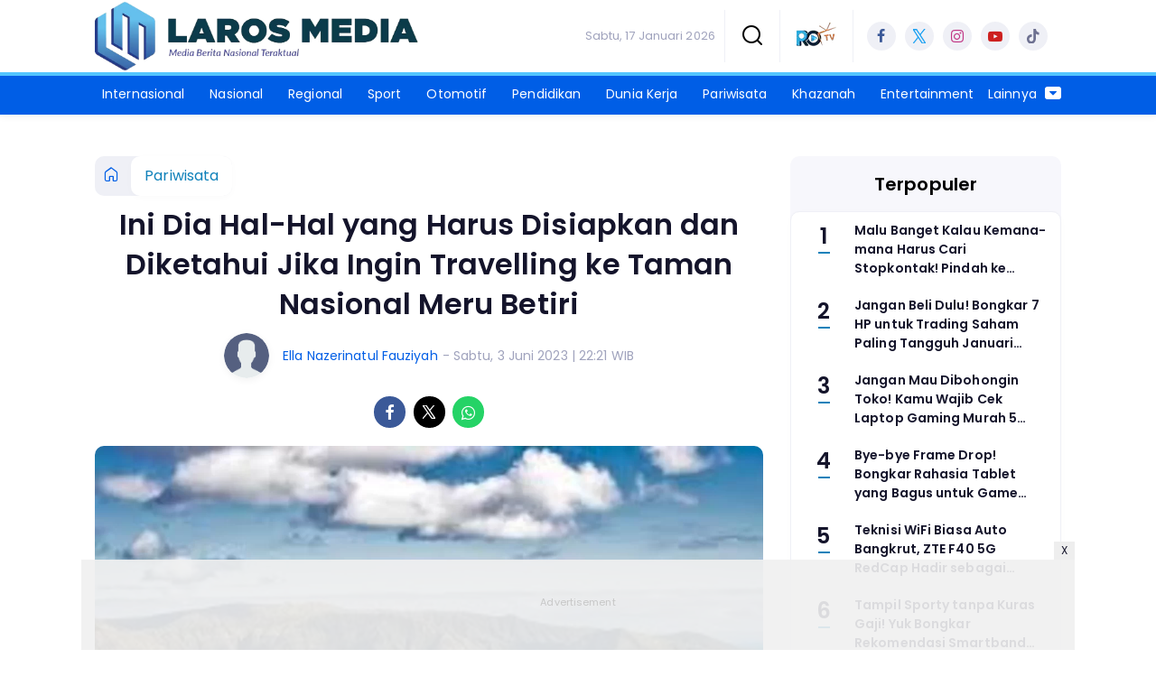

--- FILE ---
content_type: text/html; charset=UTF-8
request_url: https://www.laros.id/pariwisata/2399013026/ini-dia-hal-hal-yang-harus-disiapkan-dan-diketahui-jika-ingin-travelling-ke-taman-nasional-meru-betiri
body_size: 16244
content:
<!DOCTYPE html>
<html lang="id">
    <head>
        <link href="//securepubads.g.doubleclick.net" rel="dns-prefetch">
    <link href="//googleads.g.doubleclick.net" rel="dns-prefetch">
    <link href="//pagead2.googlesyndication.com" rel="dns-prefetch">
    <link href="//fonts.googleapis.com" rel="dns-prefetch">
    <link href="//assets.promediateknologi.id" rel="dns-prefetch">
    <link href="//www.laros.id" rel="dns-prefetch">
    <link href="//tpc.googlesyndication.com" rel="dns-prefetch">

    <title>Ini Dia Hal-Hal yang Harus Disiapkan dan Diketahui Jika Ingin Travelling ke Taman Nasional Meru Betiri - Laros Media</title>
    <meta name="description" content="Ini Dia Hal-Hal yang Harus Disiapkan dan Diketahui Jika Ingin Travelling ke Taman Nasional Meru BetiriIni Dia Hal-Hal yang Harus Disiapkan d">
    <meta name="keywords" content="Taman Nasional Meru Betiri, harga tiket masuk">
    <meta name="author" content="Ella Nazerinatul Fauziyah">
    <meta charset="utf-8">
    <meta http-equiv="X-UA-Compatible" content="IE=edge,chrome=1">
    <meta name="viewport" content="width=device-width">
    <meta name="msapplication-TileColor" content="#ffffff">
    <meta name="msapplication-TileImage"
        content="https://static.promediateknologi.id/promedia/news/desktop/images/favicon/ms-icon-144x144.png?v=1042">
    <meta name="theme-color" content="#ffffff">
    <meta name="robots" content="index, follow, max-image-preview:large">
    <meta name="googlebot-news" content="index,follow" />
    <meta name="googlebot" content="index,follow" />
    <meta name="language" content="id" />
    <meta name="geo.country" content="id" />
    <meta http-equiv="content-language" content="In-Id" />
    <meta name="geo.placename" content="Indonesia" />
    <!-- s: fb meta -->
    <meta property="og:type" content="article" />
    <meta property="og:url" content="https://www.laros.id/pariwisata/2399013026/ini-dia-hal-hal-yang-harus-disiapkan-dan-diketahui-jika-ingin-travelling-ke-taman-nasional-meru-betiri" />
    <meta property="og:title" content="Ini Dia Hal-Hal yang Harus Disiapkan dan Diketahui Jika Ingin Travelling ke Taman Nasional Meru Betiri - Laros Media" />
    <meta property="og:description" content="Ini Dia Hal-Hal yang Harus Disiapkan dan Diketahui Jika Ingin Travelling ke Taman Nasional Meru BetiriIni Dia Hal-Hal yang Harus Disiapkan d" />
    <meta property="og:image" content="https://assets.promediateknologi.id/crop/0x0:0x0/1200x800/webp/photo/2023/06/03/TNMB-983753236.jpg" />
    <meta property="og:site_name" content="Ini Dia Hal-Hal yang Harus Disiapkan dan Diketahui Jika Ingin Travelling ke Taman Nasional Meru Betiri - Laros Media" />
    <meta property="fb:app_id" content="1073955156075669" />
    <meta property="fb:pages" content="309698722794831" />
    <!-- e: fb meta -->

    <!-- S:tweeter card -->
    <meta name="twitter:card" content="summary_large_image" />
    <meta name="twitter:site" content="@promedia" />
    <meta name="twitter:creator" content="@promedia">
    <meta name="twitter:title" content="Ini Dia Hal-Hal yang Harus Disiapkan dan Diketahui Jika Ingin Travelling ke Taman Nasional Meru Betiri - Laros Media" />
    <meta name="twitter:description" content="Ini Dia Hal-Hal yang Harus Disiapkan dan Diketahui Jika Ingin Travelling ke Taman Nasional Meru BetiriIni Dia Hal-Hal yang Harus Disiapkan d" />
    <meta name="twitter:image" content="https://assets.promediateknologi.id/crop/0x0:0x0/1200x800/webp/photo/2023/06/03/TNMB-983753236.jpg" />
    <!-- E:tweeter card -->

    <meta name="content_PublishedDate" content="2023-06-03 22:21:11" />
    <meta name="content_Category" content="Pariwisata" />
    <meta name="content_Author" content="Ella Nazerinatul Fauziyah" />
    <meta name="content_Editor" content="Fajri Wildana" />
    <meta name="content_ID" content="9013026" />
    <meta name="content_Type" content="Standard" />
    <meta name="content_Source" content="" />
    <meta name="content_Lipsus" content="" />
    <meta name="content_Tag" content="Taman Nasional Meru Betiri, harga tiket masuk" />
    <meta name="content_AuthorID" content="26356" />
    <meta name="content_EditorID" content="6423" />

                <link href="https://static.promediateknologi.id/promedia/network/239/desktop/images/favicon/favicon-96x96.png?v=1234" rel="shortcut icon" type="image/x-icon" />
                <link rel="amphtml" href="https://www.laros.id/pariwisata/amp/2399013026/ini-dia-hal-hal-yang-harus-disiapkan-dan-diketahui-jika-ingin-travelling-ke-taman-nasional-meru-betiri" data-component-name="amp:html:link">
            <link rel="canonical" href="https://www.laros.id/pariwisata/2399013026/ini-dia-hal-hal-yang-harus-disiapkan-dan-diketahui-jika-ingin-travelling-ke-taman-nasional-meru-betiri" />

        <link
            href="https://fonts.googleapis.com/css2?family=Poppins:ital,wght@0,400;0,600;0,700;1,400;1,600;1,700&display=swap"
            rel="stylesheet">
                <link rel="preconnect" href="https://fonts.gstatic.com">
        <link rel="preconnect" href="https://fonts.gstatic.com">
        <link rel="stylesheet" href="https://static.promediateknologi.id/promedia/news/desktop/css/style.min.css?v=1064"
            type="text/css">

                    <link rel="stylesheet"
                href="https://static.promediateknologi.id/promedia/network/239/desktop/css/custom.min.css?v=1444"
                type="text/css">
        
        <script src="https://static.promediateknologi.id/promedia/news/desktop/js/jquery-1.12.0.min.js?v=1016" type="543cd10ed02d970356723355-text/javascript"></script>

        <script async src='https://propsid.b-cdn.net/gpt/pti/laros.js' type="543cd10ed02d970356723355-text/javascript"></script>
   
        
        <!-- HTML5 shim and Respond.js for IE8 support of HTML5 elements and media queries -->
        <!-- WARNING: Respond.js doesn't work if you view the page via file:// -->
        <!--[if lt IE 9]>
                                <script src="https://oss.maxcdn.com/html5shiv/3.7.3/html5shiv.min.js"></script>
                                <script src="https://oss.maxcdn.com/respond/1.4.2/respond.min.js"></script>
                                <![endif]-->
                <meta name="google-site-verification" content="qPUXU9VUqV2J5qoQE_nrif2L7_SWYDKdr3Vy_Lafanw" />
<meta name='dailymotion-domain-verification' content='dmza6p6nq81l448ar' />
<script type="543cd10ed02d970356723355-text/javascript">
  dataLayer = [{
    "published_date": "2023-06-03 22:21:11",
    "rubrik": "Pariwisata",
    "penulis": "Ella Nazerinatul Fauziyah",
    "editor": "Fajri Wildana",
    "id": "9013026",
    "source": "",
    "topic": "",
    "tag": "Taman Nasional Meru Betiri, harga tiket masuk",
    "penulis_id": "26356",
    "editor_id": "6423"
  }];
</script>
<!-- Google Tag Manager -->
<script type="543cd10ed02d970356723355-text/javascript">(function(w,d,s,l,i){w[l]=w[l]||[];w[l].push({'gtm.start':
new Date().getTime(),event:'gtm.js'});var f=d.getElementsByTagName(s)[0],
j=d.createElement(s),dl=l!='dataLayer'?'&l='+l:'';j.async=true;j.src=
'https://www.googletagmanager.com/gtm.js?id='+i+dl;f.parentNode.insertBefore(j,f);
})(window,document,'script','dataLayer','GTM-M9DW766');</script>
<!-- End Google Tag Manager -->

<!-- Start GPT Tag -->
<script async src='https://www.googletagservices.com/tag/js/gpt.js' type="543cd10ed02d970356723355-text/javascript"></script>
<!-- End GPT Tag -->        <link rel="manifest" href="https://assets.promediateknologi.id/promedia/sw/manifest.json">
        <script async src="https://pagead2.googlesyndication.com/pagead/js/adsbygoogle.js?client=ca-pub-8400307307701650" crossorigin="anonymous" type="543cd10ed02d970356723355-text/javascript"></script>
            <script src="https://jsc.mgid.com/site/761353.js" async type="543cd10ed02d970356723355-text/javascript"></script>

        
                <script type="application/ld+json">
            {
                "@context": "http://schema.org",
                "@type": "WebPage",
                "headline": "Ini Dia Hal-Hal yang Harus Disiapkan dan Diketahui Jika Ingin Travelling ke Taman Nasional Meru Betiri - Laros Media",
                "url": "https://www.laros.id/pariwisata/2399013026/ini-dia-hal-hal-yang-harus-disiapkan-dan-diketahui-jika-ingin-travelling-ke-taman-nasional-meru-betiri",
                "datePublished": "2023-06-03T22:21:11+0700",
                "dateModified": "2023-06-03T22:21:11+0700",
                "image": "https://assets.promediateknologi.id/crop/0x0:0x0/1200x800/webp/photo/2023/06/03/TNMB-983753236.jpg",
                "thumbnailUrl" : "https://assets.promediateknologi.id/crop/0x0:0x0/1200x800/webp/photo/2023/06/03/TNMB-983753236.jpg"
            }
        </script>

                <script type="application/ld+json">
            {
              "@context": "http://schema.org",
              "@type": "NewsArticle",
              "mainEntityOfPage": {
                "@type": "WebPage",
                "@id": "https://www.laros.id/pariwisata/2399013026/ini-dia-hal-hal-yang-harus-disiapkan-dan-diketahui-jika-ingin-travelling-ke-taman-nasional-meru-betiri"
              },
              "headline": "Ini Dia Hal-Hal yang Harus Disiapkan dan Diketahui Jika Ingin Travelling ke Taman Nasional Meru Betiri - Laros Media",
              "image": {
                "@type": "ImageObject",
                "url": "https://assets.promediateknologi.id/crop/0x0:0x0/1200x800/webp/photo/2023/06/03/TNMB-983753236.jpg",
                "height": 500,
                "width": 750
              },
              "datePublished": "2023-06-03T22:21:11+0700",
              "dateModified": "2023-06-03T22:21:11+0700",
              "author": {
                "@type": "Person",
                "name": "Ella Nazerinatul Fauziyah"
              },
               "publisher": {
                "@type": "Organization",
                "name": "Laros Media",
                "url": "https://www.laros.id",
                "logo": {
                "@type": "ImageObject",
                "url": "https://static.promediateknologi.id/promedia/network/239/desktop/images/logo.png?v=1022",
                "width": 600,
                "height": 60
                }

              },
              "description": "Ini Dia Hal-Hal yang Harus Disiapkan dan Diketahui Jika Ingin Travelling ke Taman Nasional Meru BetiriIni Dia Hal-Hal yang Harus Disiapkan d"
            }
        </script>
        
        
                <script type="application/ld+json">
            {
                "@context": "https://schema.org",
                "@type": "BreadcrumbList",
                "itemListElement":
                [
                    {
                        "@type": "ListItem",
                        "position": 1,
                        "item":
                        {
                            "@id": "https://www.laros.id",
                            "name": "Home"
                        }
                    },
                    {
                        "@type": "ListItem",
                        "position": 2,
                        "item":
                        {
                            "@id": "https://www.laros.id/pariwisata",
                            "name": "Pariwisata"
                        }
                    }
                ]
            }
        </script>
        
                
    </head>

    <body>
        <script type="543cd10ed02d970356723355-text/javascript">
        var __base_url = "https://www.laros.id/";
        var __csrf_token = "lNS1YOBdj6IGTK9HUda22DGr2vnmXbGNTIWv395D";
        var __domain = "www.laros.id";
        </script>
        <!-- Google Tag Manager (noscript) -->
<noscript><iframe src="https://www.googletagmanager.com/ns.html?id=GTM-M9DW766"
height="0" width="0" style="display:none;visibility:hidden"></iframe></noscript>
<!-- End Google Tag Manager (noscript) -->

        
        <!-- header -->
<header class="header">
    <div class="header__middle">
        <div class="row container clearfix">
            <div class="col-offset-fluid clearfix">
                <div class="col-bs12-5">
                    <div class="logo">
                                              <a href="https://www.laros.id">
                                                  <img src="https://static.promediateknologi.id/crop/0x0:0x0/0x0/webp/promedia/network/239/desktop/images/logo.png?v=1183" alt="logo" width="240" height="240">
                        </a>
                    </div>
                </div>
                <div class="col-bs12-7">
                    <ul class="network__menu">
                        <li>
                            <date>Sabtu, 17 Januari 2026</date>
                        </li>

                          <!--- network -->
                          
                        <li>
                            <a href="#"><span class="icon icon-small icons-search"></span></a>
                            <ul class="text-center w-200">
                                <li class="network__menu__search">
                                    <form action="https://www.laros.id/search" class="search__bar">
                                        <input type="text" placeholder="Cari" name="q" id="search" class="search__input">
                                        <input type="submit" class="search__submit">
                                        <span class="icon icon-search"></span>
                                    </form>
                                </li>
                            </ul>
                        </li>
                                                <li>
                            <div class="nav__tv">
								<a class="logo-tv" href="https://www.laros.id/tv">
									                                        <img src="https://static.promediateknologi.id/crop/0x0:0x0/44x44/webp/promedia/news/desktop/images/logo_tv.png?v=1034" alt="logo-tv" width="44" height="44">
                                    								</a>
							</div>
                        </li>
                                                
                        <li>
                            <div class="social social--header clearfix">
                                <div class="social__item">
                                    <a href="https://www.facebook.com/larosmediaberjaringan?mibextid=9R9pXO" target="_blank" class="social__link social__link--facebook">
                                        <span class="icon icon-facebook"></span>
                                    </a>
                                </div>
                                <div class="social__item">
                                    <a href="https://twitter.com/LarosMedia" target="_blank" class="social__link social__link--twitter">
                                        <span class="icon icon-twitter"></span>
                                    </a>
                                </div>
                                <div class="social__item">
                                    <a href="https://instagram.com/larosmedianetwork?igshid=MTk0NTkyODZkYg%3D%3D&amp;utm_source=qr" target="_blank" class="social__link social__link--instagram">
                                        <span class="icon icon-instagram"></span>
                                    </a>
                                </div>

                                <div class="social__item">
                                    <a href="https://youtube.com/@larosmediatv?si=_gF-8V6Pox2Bu63t" target="_blank" class="social__link social__link--youtube">
                                        <span class="icon icon-youtube"></span>
                                    </a>
                                </div>
                                <div class="social__item">
                                    <a href="https://www.tiktok.com/@larosmedia?_t=8hcegYqza3V&amp;_r=1" target="_blank" class="social__link social__link--tiktok">
                                        <span class="icon icon-tiktok"></span>
                                    </a>
                                </div>
                                                            </div>
                        </li>
                    </ul>
                </div>
            </div>
        </div>
    </div>
    <div class="header__bottom">
        <div class="row container clearfix">
            <div class="col-offset-fluid clearfix">
                <div class="col-bs10-10">
                    <nav class="nav">
                                                 <div class="nav__home"><a href="https://www.laros.id" title="Home"><span class="icon icon-xsmall icons-home"></span></a></div>
                                                <ul class="nav__wrap">
                            
                            
                            <li><a href="https://www.laros.id/internasional">Internasional</a>
                                    
                                                                </li>
                            
                            <li><a href="https://www.laros.id/nasional">Nasional</a>
                                    
                                                                </li>
                            
                            <li><a href="https://www.laros.id/regional">Regional</a>
                                    
                                                                </li>
                            
                            <li><a href="https://www.laros.id/sport">Sport</a>
                                    
                                                                </li>
                            
                            <li><a href="https://www.laros.id/otomotif">Otomotif</a>
                                    
                                                                </li>
                            
                            <li><a href="https://www.laros.id/pendidikan">Pendidikan</a>
                                    
                                                                </li>
                            
                            <li><a href="https://www.laros.id/dunia-kerja">Dunia Kerja</a>
                                    
                                                                </li>
                            
                            <li><a href="https://www.laros.id/pariwisata">Pariwisata</a>
                                    
                                                                </li>
                            
                            <li><a href="https://www.laros.id/khazanah">Khazanah</a>
                                    
                                                                </li>
                            
                            <li><a href="https://www.laros.id/entertainment">Entertainment</a>
                                    
                                    
                                                                                </ul>

                                                <div class="nav__more">
                            <a href="javascript:void(0)">Lainnya <span class="icon icon-caret-down"></span></a>
                            <ul class="nav__wrap more">

                                                                <li><a href="https://www.laros.id/gaya-hidup">Gaya Hidup</a></li>
                                                                <li><a href="https://www.laros.id/hai-bunda">Hai Bunda</a></li>
                                                                <li><a href="https://www.laros.id/fakta-menarik">Fakta Menarik</a></li>
                                                                <li><a href="https://www.laros.id/iptek">Iptek</a></li>
                                                                                                    <li><a href="https://www.laros.id/video">Video</a></li>
                                    <li><a href="https://www.laros.id/image">Photo</a></li>
                                
                            </ul>
                        </div>
                        
                    </nav>
                </div>
            </div>
        </div>
    </div>
</header>
        
                <!-- ads skin -->
<div class="row ads__stick__wrap clearfix">
<div class="kcm ads__stick js--stick">
    <div class="ads__stick__fluid ads__stick__fluid--left">
        <div class="ads__stick--left">
            <div id='div-gpt-ad-desktopSkinAdsLeftDetail'>
              <script type="543cd10ed02d970356723355-text/javascript">
                googletag.cmd.push(function() { googletag.display('div-gpt-ad-desktopSkinAdsLeftDetail'); });
              </script>
            </div>
        </div>
    </div>
    <div class="ads__stick__fluid ads__stick__fluid--right">
        <div class="ads__stick--right">
            <div id='div-gpt-ad-desktopSkinAdsRightDetail'>
              <script type="543cd10ed02d970356723355-text/javascript">
                googletag.cmd.push(function() { googletag.display('div-gpt-ad-desktopSkinAdsRightDetail'); });
              </script>
            </div>
        </div>
    </div>
</div>
</div>        

        <!-- adbro -->


    <!-- content -->
    <div class="row clearfix">
        <div class="container clearfix">
            <div class="col-offset-fluid clearfix">
                <div class="col-bs12-12">


                  <!-- ads top -->
<div class="ads__top">
   	<div id='div-gpt-ad-desktopTopDetail'>
	  <script type="543cd10ed02d970356723355-text/javascript">
	    googletag.cmd.push(function() { googletag.display('div-gpt-ad-desktopTopDetail'); });
	  </script>
	</div>
</div>                  

                </div>

                <div class="col-bs10-7">

                    <!-- header -->
                    <section class="read__header clearfix">
                        <div class="breadcrumb clearfix">
                            <ul class="breadcrumb__wrap">
                                <li class="breadcrumb__item"><a class="breadcrumb__link" href="https://www.laros.id"><i
                                            class="icon-xsmall icons-home"></i></a></li>
                                <li class="breadcrumb__item"><a class="breadcrumb__link"
                                        href="https://www.laros.id/pariwisata">Pariwisata</a>
                                </li>
                            </ul>
                        </div>
                        <div class="read__header mt2 clearfix">

                            <h1 class="read__title"> Ini Dia Hal-Hal yang Harus Disiapkan dan Diketahui Jika Ingin Travelling ke Taman Nasional Meru Betiri </h1>

                            <div class="read__info">
                                <div class="read__info__img">
                                                                       <img src="https://static.promediateknologi.id/promedia/news/desktop/images/user-author.png?v=2" alt="photo author" width="50" height="50">
                                   
								</div>
                                <div class="read__info__author">
                                    <a href="https://www.laros.id/author/26356/Ella-Nazerinatul-Fauziyah">Ella Nazerinatul Fauziyah</a>
                                </div>
                                <div class="read__info__date">
                                    - Sabtu, 3 Juni 2023 | 22:21 WIB
                                </div>
                            </div>

                            <div class="social social--article clearfix">
    <div class="social__item">
        <a href="javascript:void(0)" class="social__link social__link--facebook" onclick="if (!window.__cfRLUnblockHandlers) return false; fb_share(&quot;Ini Dia Hal-Hal yang Harus Disiapkan dan Diketahui Jika Ingin Travelling ke Taman Nasional Meru Betiri&quot;, &quot;https://www.laros.id/pariwisata/2399013026/ini-dia-hal-hal-yang-harus-disiapkan-dan-diketahui-jika-ingin-travelling-ke-taman-nasional-meru-betiri&quot;)" data-cf-modified-543cd10ed02d970356723355-="">
            <span class="icon icon-facebook"></span>
        </a>
    </div>
    <div class="social__item">
        <a href="javascript:void(0)" class="social__link social__link--twitter" onclick="if (!window.__cfRLUnblockHandlers) return false; tweet_share(&quot;Ini Dia Hal-Hal yang Harus Disiapkan dan Diketahui Jika Ingin Travelling ke Taman Nasional Meru Betiri https://www.laros.id/pariwisata/2399013026/ini-dia-hal-hal-yang-harus-disiapkan-dan-diketahui-jika-ingin-travelling-ke-taman-nasional-meru-betiri&quot;)" data-cf-modified-543cd10ed02d970356723355-="">
            <span class="icon icon-twitter"></span>
        </a>
    </div>
        <div class="social__item">
        <a href="https://api.whatsapp.com/send?text=Ini Dia Hal-Hal yang Harus Disiapkan dan Diketahui Jika Ingin Travelling ke Taman Nasional Meru Betiri https://www.laros.id/pariwisata/2399013026/ini-dia-hal-hal-yang-harus-disiapkan-dan-diketahui-jika-ingin-travelling-ke-taman-nasional-meru-betiri" class="social__link social__link--whatsapp">
            <span class="icon icon-whatsapp"></span>
        </a>
    </div>
        
</div>


                            <div class="photo">
    <div class="photo__img">
                    <img src="https://assets.promediateknologi.id/crop/0x0:0x0/1200x800/webp/photo/2023/06/03/TNMB-983753236.jpg" alt="Ini Dia Hal-Hal yang Harus Disiapkan dan Diketahui Jika Ingin Travelling ke Taman Nasional Meru Betiri" width="700" height="500">
            </div>
    <div class="photo__caption">Ini Dia Hal-Hal yang Harus Disiapkan dan Diketahui Jika Ingin Travelling ke Taman Nasional Meru Betiri</div>
</div>


                        </div>
                    </section>
                    <!-- ads under image-->

<center>
                        <div class="ads mt3 clearfix">
                <div class="ads--stick">
                    <div id='div-gpt-ad-mobileUnderImage'>
                        <script type="543cd10ed02d970356723355-text/javascript">
                            googletag.cmd.push(function() {
                                googletag.display('div-gpt-ad-mobileUnderImage');
                            });
                        </script>
                    </div>
                </div>
            </div>
                    </center>
                    
                    <div class="read__article clearfix js--tower-parent">
                        <div class="col-bs10-7 col-offset-0">

                            <!-- content -->
                            <article class="read__content clearfix">
                                <p style="font-weight: 400;"><strong> <!--img1--> LAROS MEDIA</strong>&nbsp;&ndash;&nbsp;<a href="https://www.laros.id/tag/taman-nasional-meru-betiri">Taman Nasional Meru Betiri</a> merupakan surga tersembunyi yang terletak di antara perbatasan Jember dan Banyuwangi, Jawa Timur.</p> <p style="font-weight: 400;">Bagi para penyuka petualangan dan gemar berwisata di alam, Taman Nasional Meru Betiri ini cocok dijadikan sebagai pilihan tempat wisata.</p> <p style="font-weight: 400;">Di Taman Nasional Meru Betiri ini para pengunjung bisa melakukan berbagai kegiatan, seperti melihat satwa liar, berkemah, dan trekking.</p> <p style="font-weight: 400;">Simak berikut ini hal-hal yang harus disiapkan dan diketahui ketika akan berkunjung ke Taman Nasional Meru Betiri.</p> <p style="font-weight: 400;">Selain itu, simak mengenai fasilitas, <a href="https://www.laros.id/tag/harga-tiket-masuk">harga tiket masuk</a>, dan daya tarik dari Taman Nasional Meru Betiri.</p> <p style="font-weight: 400;"><strong>Baca Juga: <a href="https://www.laros.id/regional/2397687709/warga-nganjuk-ditangkap-kedapatan-memburu-kijang-di-taman-nasional-meru-betiri-banyuwangi-kok-tega-ya">Warga Nganjuk Ditangkap, Kedapatan Memburu Kijang di Taman Nasional Meru Betiri Banyuwangi, Kok Tega Ya!</a></strong></p><center>
    <div class="ads mt3 clearfix">
        <div class="ads__box">
            <div id='div-gpt-ad-desktopInArticle'>
                <script type="543cd10ed02d970356723355-text/javascript">
                    googletag.cmd.push(function() { googletag.display('div-gpt-ad-desktopInArticle'); });
                </script>
            </div>
        </div>
    </div>
</center> <p style="font-weight: 400;">Taman Nasional Meru Betiri merupakan kawasan pelestarian alam atau area konservasi yang didirikan pada tahun 1982 dan menjadi habitat bagi banyak mamalia dan burung yang dilindungi.</p> <p style="font-weight: 400;">Di Taman Nasional Meru Betiri ini melindungi berbagai macam flora dan fauna yang terancam punah, seperti macan tutul, penyu, elang jawa, banteng, dan bunga padma.</p> <p style="font-weight: 400;">Selain itu, Taman Nasional Meru Betiri mempunyai daya tarik berupa hutan dan pantai yang terkenal akan keindahannya serta masih terjaga keasriannya.</p> <p style="font-weight: 400;">Taman Nasional Meru Betiri sudah memiliki fasilitas yang lengkap dan memberikan kenyamanan bagi para pengunjung.</p> <p style="font-weight: 400;">Taman Nasional Meru Betiri ini menyediakan fasilitas seperti toilet, mushola, jasa guide, jasa armada, dan area parkir.</p> <p style="font-weight: 400;">Harga tiket masuk Taman Nasional Meru Betiri ini sangat murah yaitu sekitar Rp7.500 per orang untuk wisatawan lokal dan nasional.</p> <p style="font-weight: 400;">Sementara itu, untuk wisatawan mancanegara harga tiket masuknya berbeda dan lebih mahal.</p> <p style="font-weight: 400;">Tempat wisata Taman Nasional Meru Betiri buka setiap hari dengan jam operasional 24 jam.</p> <p style="font-weight: 400;">Namun, waktu terbaik untuk berkunjung ke tempat wisata adalah sekitar pukul 08.00 &ndash; 17.00 WIB.</p>
                            </article>

                            <div class="read__paging clearfix">
        <div class="paging paging--article clearfix">
            <div class="paging__teaser">Halaman: </div>
            <div class="paging__wrap clearfix">
                            <div class="paging__item">
                    <a class="paging__link paging__link--active" href="https://www.laros.id/pariwisata/2399013026/ini-dia-hal-hal-yang-harus-disiapkan-dan-diketahui-jika-ingin-travelling-ke-taman-nasional-meru-betiri">1</a>
                </div>
                            <div class="paging__item">
                    <a class="paging__link " href="https://www.laros.id/pariwisata/2399013026/ini-dia-hal-hal-yang-harus-disiapkan-dan-diketahui-jika-ingin-travelling-ke-taman-nasional-meru-betiri?page=2">2</a>
                </div>
                            <div class="paging__item">
                    <a class="paging__link " href="https://www.laros.id/pariwisata/2399013026/ini-dia-hal-hal-yang-harus-disiapkan-dan-diketahui-jika-ingin-travelling-ke-taman-nasional-meru-betiri?page=2">Selanjutnya</a>
                </div>
                        </div>
        </div>
    </div>


                            <!-- selanjutnya -->
                            							<section class="read__next mt3 clearfix">
								<div class="read__next__img">
								    <a href="https://www.laros.id/iptek/2399010480/kejutan-temukan-ponsel-nokia-terbaru-2023-dengan-harga-terjangkau-yang-menggoda-harganya-murah-banget-kok">
								        <img src="https://assets.promediateknologi.id/crop/130x95:1332x719/120x70/webp/photo/2023/05/24/Screenshot_20230524-035413_YouTube-2957260542.jpg" alt="Kejutan! Temukan Ponsel Nokia Terbaru 2023 dengan Harga Terjangkau yang Menggoda, Harganya Murah Banget Kok" width="120" height="70">
								    </a>
								</div>
								<div class="read__next__img__box clearfix">
								    <h3>Artikel Selanjutnya</h3>
								    <h2 class="read__next__title">
								        <a href="https://www.laros.id/iptek/2399010480/kejutan-temukan-ponsel-nokia-terbaru-2023-dengan-harga-terjangkau-yang-menggoda-harganya-murah-banget-kok" class="recomend__link">Kejutan! Temukan Ponsel Nokia Terbaru 2023 dengan Harga Terjangkau yang Menggoda, Harganya Murah Banget Kok</a>
								    </h2>
								</div>
                                <a href="https://www.laros.id/iptek/2399010480/kejutan-temukan-ponsel-nokia-terbaru-2023-dengan-harga-terjangkau-yang-menggoda-harganya-murah-banget-kok" class="recomend__link">
                                    <i class="icon-angle-right"></i>
                                </a>
							</section>
                            
                            <section class="read__tagging clearfix">
                                <div class="disclaimer">Dilarang mengambil dan/atau menayangkan ulang sebagian atau keseluruhan artikel <br>di atas untuk konten akun media sosial komersil tanpa seizin redaksi.</div>
                            </section>

                                                            <p>
                                    <a>Editor: Fajri Wildana</a>
                                </p>
                                                        
                            


                            <center>
                                <div style="margin: 10px 0 30px 0">
                                                                        <div style="margin-top: 50px;">
<div id="bn_0uKe3TJc91"></div><script type="543cd10ed02d970356723355-text/javascript">'use strict';(function(e,c,p,q){function v(){c.removeEventListener("scroll",v);k()}function z(){w=new IntersectionObserver(function(a){a.forEach(function(b){b.isIntersecting&&(w.unobserve(b.target),A?r(c,"scroll",v):k())})},{root:null,rootMargin:"400px 200px",threshold:0});w.observe(f)}function k(){if(f=f||c.getElementById("bn_"+p)){f.innerHTML="";f.id="bn_"+B;if(e.name&&"google_ads_iframe_/"==e.name.substring(0,19)){var a=e.parent.document,b=a.createElement("div");a=a.getElementById(e.name).parentNode;
a.parentNode.appendChild(b);b.style.setProperty("margin-top",-a.offsetHeight+"px","important");b.append(f);q+=".dfp"}(g=C.getElementById("rcMain"))?d=g.contentWindow:I(C);x={act:"init",id:p,rnd:B,ms:D,lt:q,tms:J,ta:K==top};d.rcMain?d.postMessage(x,E):d.rcBuf.push(x)}else l("!bn")}function L(a,b,y,t){function F(){var u=b.createElement("script");u.src=a;u.onerror=function(){m++;5>m?setTimeout(F,10):l(m+"!"+a)};u.onload=function(){t&&t();m&&l(m+"!"+a)};y.appendChild(u)}var m=0;F()}function I(a){try{g=
a.createElement("iframe"),g.style.setProperty("display","none","important"),g.id="rcMain",a.body.insertBefore(g,a.body.children[0]),d=g.contentWindow,n=d.document,n.open(),n.close(),G=n.body,Object.defineProperty(d,"rcBuf",{enumerable:!1,configurable:!1,writable:!1,value:[]}),L("https://go.rcvlink.com/static/main.js",n,G,function(){for(var b;d.rcBuf&&(b=d.rcBuf.shift());)d.postMessage(b,E)})}catch(b){H(b)}}function r(a,b,y,t){a.addEventListener(b,y,t)}function M(a,b){b=b||0;return Math.round(a*Math.pow(10,b))/
Math.pow(10,b)}function H(a){l(a.name+": "+a.message+"\t"+(a.stack?a.stack.replace(a.name+": "+a.message,""):""))}function l(a){console.error(a);(new Image).src="https://go.rcvlinks.com/err/?code="+p+"&ms="+((new Date).getTime()-D)+"&ver="+N+"&text="+encodeURIComponent(a)}try{var N="251015-0118",E=location.origin||location.protocol+"//"+location.hostname+(location.port?":"+location.port:""),f=c.getElementById("bn_"+p),B=Math.random().toString(36).substring(2,15),D=(new Date).getTime(),w,O=!("IntersectionObserver"in
e),x,g,d,n,G,A=c.body.clientHeight>e.innerHeight,h=e;for(;h;){try{var J=M(h.performance.now());var K=h;var C=h.document}catch(a){}if(h==top)break;h=h.parent}f?"scroll"==q?A?r(c,"scroll",v):k():"lazy"==q?O?k():"loading"==c.readyState?r(c,"DOMContentLoaded",z):z():k():"loading"==c.readyState?r(c,"DOMContentLoaded",k):l("!bn")}catch(a){H(a)}})(window,document,"0uKe3TJc91","");
</script>
</div>
                                </div>
                            </center>




                            <!-- tagging -->
                            <section class="read__tagging mt3 clearfix">
                                <!-- tagging -->
<section class="read__tagging mt3 clearfix">
    <h3 class="title"><span>Tags</span></h3>
    <div class="tag tag--article clearfix">
        <ul class="tag__list">
                            <li><h4><a href="https://www.laros.id/tag/Taman-Nasional-Meru-Betiri">Taman Nasional Meru Betiri</a></h4></li>
                            <li><h4><a href="https://www.laros.id/tag/harga-tiket-masuk">harga tiket masuk</a></h4></li>
                    </ul>
    </div>
</section>
                            </section>


                            <!-- Profeeds -->
                            <!-- <div id="profeed" data-id="2399013026" data-width="100%"></div> -->


                            <!-- komen -->
                            

                            <center>
                                <div style="margin: 10px 0 30px 0">
                                <!-- ads mgid -->
                                    <div data-type="_mgwidget" data-widget-id="1225754" ></div>
        <script type="543cd10ed02d970356723355-text/javascript">(function(w,q){w[q]=w[q]||[];w[q].push(["_mgc.load"])})(window,"_mgq");</script>                                </div>
                            </center>


                        </div>
                        <div class="col-bs10-10 col-offset-0">
                            <!-- related -->
                                                            <section class="read__comment mt3 clearfix">
                                    <h3 class="title"><span>Artikel Terkait</span></h3>
                                    <div class="read__related clearfix">
                                        <ul class="related__list clearfix">
                                                                                            <li>
                                                    <div class="related__img">
                                                        <a href="https://www.laros.id/iptek/2399010480/kejutan-temukan-ponsel-nokia-terbaru-2023-dengan-harga-terjangkau-yang-menggoda-harganya-murah-banget-kok">
                                                            <img src="https://assets.promediateknologi.id/crop/130x95:1332x719/188x113/webp/photo/2023/05/24/Screenshot_20230524-035413_YouTube-2957260542.jpg" alt="Kejutan! Temukan Ponsel Nokia Terbaru 2023 dengan Harga Terjangkau yang Menggoda, Harganya Murah Banget Kok" width="120" height="80">
                                                        </a>
                                                    </div>
                                                    <h2 class="related__title">
                                                        <a href="https://www.laros.id/iptek/2399010480/kejutan-temukan-ponsel-nokia-terbaru-2023-dengan-harga-terjangkau-yang-menggoda-harganya-murah-banget-kok"
                                                            class="related__link">Kejutan! Temukan Ponsel Nokia Terbaru 2023 dengan Harga Terjangkau yang Menggoda, Harganya Murah Banget Kok</a>
                                                    </h2>
                                                </li>
                                                                                            <li>
                                                    <div class="related__img">
                                                        <a href="https://www.laros.id/nasional/2399012890/ada-aturan-baru-lagi-untuk-pns-asn-pria-saat-ini-boleh-berpoligami-tetapi-wanita-wajib-setia">
                                                            <img src="https://assets.promediateknologi.id/crop/0x0:0x0/188x113/webp/photo/2023/06/03/aturan-pns-2990764156.jpg" alt="Ada Aturan Baru Lagi untuk PNS, ASN Pria Saat Ini Boleh Berpoligami Tetapi Wanita Wajib Setia" width="120" height="80">
                                                        </a>
                                                    </div>
                                                    <h2 class="related__title">
                                                        <a href="https://www.laros.id/nasional/2399012890/ada-aturan-baru-lagi-untuk-pns-asn-pria-saat-ini-boleh-berpoligami-tetapi-wanita-wajib-setia"
                                                            class="related__link">Ada Aturan Baru Lagi untuk PNS, ASN Pria Saat Ini Boleh Berpoligami Tetapi Wanita Wajib Setia</a>
                                                    </h2>
                                                </li>
                                                                                            <li>
                                                    <div class="related__img">
                                                        <a href="https://www.laros.id/nasional/2399012895/kisah-pilu-siswa-sd-dibully-temannya-dan-memilih-pindah-sekolah-ke-slb-bukunya-sering-disobek">
                                                            <img src="https://assets.promediateknologi.id/crop/0x0:0x0/188x113/webp/photo/2023/06/03/siswa-SD-dibully-3325601620.jpg" alt="Kisah Pilu Siswa SD Dibully Temannya dan Memilih Pindah Sekolah ke SLB, Bukunya Sering Disobek" width="120" height="80">
                                                        </a>
                                                    </div>
                                                    <h2 class="related__title">
                                                        <a href="https://www.laros.id/nasional/2399012895/kisah-pilu-siswa-sd-dibully-temannya-dan-memilih-pindah-sekolah-ke-slb-bukunya-sering-disobek"
                                                            class="related__link">Kisah Pilu Siswa SD Dibully Temannya dan Memilih Pindah Sekolah ke SLB, Bukunya Sering Disobek</a>
                                                    </h2>
                                                </li>
                                                                                            <li>
                                                    <div class="related__img">
                                                        <a href="https://www.laros.id/nasional/2399012912/curhatan-mahasiswa-lulusan-teknik-mesin-ui-jadi-viral-ditolak-gara-gara-perusahaan-pilih-lulusan-stm">
                                                            <img src="https://assets.promediateknologi.id/crop/0x0:0x0/188x113/webp/photo/2023/06/03/teknik-mesin-1-876801223.jpg" alt="Curhatan Mahasiswa Lulusan Teknik Mesin UI Jadi Viral, Ditolak Gara-gara Perusahaan Pilih Lulusan STM" width="120" height="80">
                                                        </a>
                                                    </div>
                                                    <h2 class="related__title">
                                                        <a href="https://www.laros.id/nasional/2399012912/curhatan-mahasiswa-lulusan-teknik-mesin-ui-jadi-viral-ditolak-gara-gara-perusahaan-pilih-lulusan-stm"
                                                            class="related__link">Curhatan Mahasiswa Lulusan Teknik Mesin UI Jadi Viral, Ditolak Gara-gara Perusahaan Pilih Lulusan STM</a>
                                                    </h2>
                                                </li>
                                                                                            <li>
                                                    <div class="related__img">
                                                        <a href="https://www.laros.id/regional/2399012926/viral-seorang-ibu-hamil-meninggal-saat-akan-melahirkan-perawat-dan-bidan-malah-mau-tidur">
                                                            <img src="https://assets.promediateknologi.id/crop/0x0:0x0/188x113/webp/photo/2023/06/03/ibu-meninggal-melahirkan-1-332695965.jpg" alt="Viral! Seorang Ibu Hamil Meninggal Saat Akan Melahirkan, Perawat dan Bidan Malah Mau Tidur" width="120" height="80">
                                                        </a>
                                                    </div>
                                                    <h2 class="related__title">
                                                        <a href="https://www.laros.id/regional/2399012926/viral-seorang-ibu-hamil-meninggal-saat-akan-melahirkan-perawat-dan-bidan-malah-mau-tidur"
                                                            class="related__link">Viral! Seorang Ibu Hamil Meninggal Saat Akan Melahirkan, Perawat dan Bidan Malah Mau Tidur</a>
                                                    </h2>
                                                </li>
                                                                                            <li>
                                                    <div class="related__img">
                                                        <a href="https://www.laros.id/nasional/2399012942/hati-hati-inilah-jenis-jenis-perundungan-atau-bullying-yang-semakin-banyak-dilakukan-di-dunia-maya">
                                                            <img src="https://assets.promediateknologi.id/crop/0x0:0x0/188x113/webp/photo/2023/06/03/bullying-2569788437.jpg" alt="Hati-hati! Inilah Jenis-jenis Perundungan atau Bullying yang Semakin Banyak Dilakukan di Dunia Maya" width="120" height="80">
                                                        </a>
                                                    </div>
                                                    <h2 class="related__title">
                                                        <a href="https://www.laros.id/nasional/2399012942/hati-hati-inilah-jenis-jenis-perundungan-atau-bullying-yang-semakin-banyak-dilakukan-di-dunia-maya"
                                                            class="related__link">Hati-hati! Inilah Jenis-jenis Perundungan atau Bullying yang Semakin Banyak Dilakukan di Dunia Maya</a>
                                                    </h2>
                                                </li>
                                                                                            <li>
                                                    <div class="related__img">
                                                        <a href="https://www.laros.id/khazanah/2399012956/perhatikan-baik-baik-inilah-syarat-hewan-kurban-sebelum-membeli-untuk-hari-raya-idul-adha-2023">
                                                            <img src="https://assets.promediateknologi.id/crop/0x0:0x0/188x113/webp/photo/2023/06/03/hewan-ternak-3551598619.jpg" alt="Perhatikan Baik-baik, Inilah Syarat Hewan Kurban Sebelum Membeli untuk Hari Raya Idul Adha 2023" width="120" height="80">
                                                        </a>
                                                    </div>
                                                    <h2 class="related__title">
                                                        <a href="https://www.laros.id/khazanah/2399012956/perhatikan-baik-baik-inilah-syarat-hewan-kurban-sebelum-membeli-untuk-hari-raya-idul-adha-2023"
                                                            class="related__link">Perhatikan Baik-baik, Inilah Syarat Hewan Kurban Sebelum Membeli untuk Hari Raya Idul Adha 2023</a>
                                                    </h2>
                                                </li>
                                                                                            <li>
                                                    <div class="related__img">
                                                        <a href="https://www.laros.id/nasional/2399012969/harga-bbm-terbaru-awal-juni-2023-ternyata-vivo-dan-shell-juga-ikutan-turun-ini-daftarnya">
                                                            <img src="https://assets.promediateknologi.id/crop/0x0:0x0/188x113/webp/photo/2023/06/03/bbm-1-2955597199.jpg" alt="Harga BBM Terbaru Awal Juni 2023, Ternyata Vivo dan Shell Juga Ikutan Turun, Ini Daftarnya" width="120" height="80">
                                                        </a>
                                                    </div>
                                                    <h2 class="related__title">
                                                        <a href="https://www.laros.id/nasional/2399012969/harga-bbm-terbaru-awal-juni-2023-ternyata-vivo-dan-shell-juga-ikutan-turun-ini-daftarnya"
                                                            class="related__link">Harga BBM Terbaru Awal Juni 2023, Ternyata Vivo dan Shell Juga Ikutan Turun, Ini Daftarnya</a>
                                                    </h2>
                                                </li>
                                                                                            <li>
                                                    <div class="related__img">
                                                        <a href="https://www.laros.id/nasional/2399012987/siapkan-dari-sekarang-seleksi-cpns-2023-untuk-lulusan-smasmk-apa-saja-formasi-dan-instansi-yang-dibuka">
                                                            <img src="https://assets.promediateknologi.id/crop/0x0:0x0/188x113/webp/photo/2023/06/03/cpns-1-2165321991.jpg" alt="Siapkan Dari Sekarang! Seleksi CPNS 2023 untuk Lulusan SMA/SMK, Apa Saja Formasi dan Instansi yang Dibuka?" width="120" height="80">
                                                        </a>
                                                    </div>
                                                    <h2 class="related__title">
                                                        <a href="https://www.laros.id/nasional/2399012987/siapkan-dari-sekarang-seleksi-cpns-2023-untuk-lulusan-smasmk-apa-saja-formasi-dan-instansi-yang-dibuka"
                                                            class="related__link">Siapkan Dari Sekarang! Seleksi CPNS 2023 untuk Lulusan SMA/SMK, Apa Saja Formasi dan Instansi yang Dibuka?</a>
                                                    </h2>
                                                </li>
                                                                                            <li>
                                                    <div class="related__img">
                                                        <a href="https://www.laros.id/pariwisata/2399013010/4-negara-di-asia-tenggara-berikut-ini-cocok-untuk-liburan-bersama-keluarga-dan-solo-traveling">
                                                            <img src="https://assets.promediateknologi.id/crop/0x0:0x0/188x113/webp/photo/2023/06/03/suhyeon-choi-unsplash-497611472.jpg" alt="4 Negara di Asia Tenggara Berikut Ini Cocok untuk Liburan Bersama Keluarga dan Solo Traveling" width="120" height="80">
                                                        </a>
                                                    </div>
                                                    <h2 class="related__title">
                                                        <a href="https://www.laros.id/pariwisata/2399013010/4-negara-di-asia-tenggara-berikut-ini-cocok-untuk-liburan-bersama-keluarga-dan-solo-traveling"
                                                            class="related__link">4 Negara di Asia Tenggara Berikut Ini Cocok untuk Liburan Bersama Keluarga dan Solo Traveling</a>
                                                    </h2>
                                                </li>
                                                                                    </ul>
                                    </div>
                                </section>
                            
                            <!-- comment -->
                            
                            <center>
                                <div style="margin: 10px 0 30px 0">
                                                                    </div>
                            </center>
                            <center>
                                
                                <div style="margin: 10px 0 30px 0">

                                </div>
                            </center>
                            <center>
                                <!-- ads square -->
<div class="ads mt3 clearfix">
    <div class="ads__box">
       	<div id='div-gpt-ad-desktopRB3Detail'>
		  <script type="543cd10ed02d970356723355-text/javascript">
		    googletag.cmd.push(function() { googletag.display('div-gpt-ad-desktopRB3Detail'); });
		  </script>
		</div>
    </div>
</div>                            </center>

                            <!-- rekomend -->
                                                <section class="recomend mt3 clearfix">
                            <h3 class="title"><span>Rekomendasi</span></h3>
                                <div class="recomend__wrap">
                                                                    <div class="recomend__item">
                                        <div class="recomend__img">
                                            <a href="https://www.laros.id/iptek/23916565940/malu-banget-kalau-kemana-mana-harus-cari-stopkontak-pindah-ke-tablet-baterai-jumbo-januari-2026-agar-nggak-sering-ngecas">
                                                <img src="https://static.promediateknologi.id/crop/0x0:0x0/240x320/webp/photo/p1/239/2026/01/15/Desain-tanpa-judul-10-219128634.png" width="240" height="320">
                                            </a>
                                        </div>
                                        <div class="recomend__box clearfix">
                                            <h2 class="recomend__title">
                                            <a href="https://www.laros.id/iptek/23916565940/malu-banget-kalau-kemana-mana-harus-cari-stopkontak-pindah-ke-tablet-baterai-jumbo-januari-2026-agar-nggak-sering-ngecas" class="recomend__link">Malu Banget Kalau Kemana-mana Harus Cari Stopkontak! Pindah ke Tablet Baterai Jumbo Januari 2026 agar Nggak Sering Ngecas</a>
                                            </h2>
                                        </div>
                                    </div>
                                                                                                        <div class="recomend__item">
                                        <div class="recomend__img">
                                            <a href="https://www.laros.id/iptek/23916571758/jangan-beli-dulu-bongkar-7-hp-untuk-trading-saham-paling-tangguh-januari-2026-bikin-kamu-gak-perlu-buka-laptop-lagi">
                                                <img src="https://static.promediateknologi.id/crop/0x0:0x0/240x320/webp/photo/p1/239/2026/01/16/Realme-GT-2-Pro-3073613699.png" width="240" height="320">
                                            </a>
                                        </div>
                                        <div class="recomend__box clearfix">
                                            <h2 class="recomend__title">
                                            <a href="https://www.laros.id/iptek/23916571758/jangan-beli-dulu-bongkar-7-hp-untuk-trading-saham-paling-tangguh-januari-2026-bikin-kamu-gak-perlu-buka-laptop-lagi" class="recomend__link">Jangan Beli Dulu! Bongkar 7 HP untuk Trading Saham Paling Tangguh Januari 2026, Bikin Kamu Gak Perlu Buka Laptop Lagi</a>
                                            </h2>
                                        </div>
                                    </div>
                                                                                                        <div class="recomend__item">
                                        <div class="recomend__img">
                                            <a href="https://www.laros.id/iptek/23916566992/jangan-mau-dibohongin-toko-kamu-wajib-cek-laptop-gaming-murah-5-jutaan-januari-2026-agar-ngegame-makin-sat-set">
                                                <img src="https://static.promediateknologi.id/crop/0x0:0x0/240x320/webp/photo/p1/239/2026/01/15/Desain-tanpa-judul-1-3038906138.png" width="240" height="320">
                                            </a>
                                        </div>
                                        <div class="recomend__box clearfix">
                                            <h2 class="recomend__title">
                                            <a href="https://www.laros.id/iptek/23916566992/jangan-mau-dibohongin-toko-kamu-wajib-cek-laptop-gaming-murah-5-jutaan-januari-2026-agar-ngegame-makin-sat-set" class="recomend__link">Jangan Mau Dibohongin Toko! Kamu Wajib Cek Laptop Gaming Murah 5 Jutaan Januari 2026 agar Ngegame Makin Sat Set</a>
                                            </h2>
                                        </div>
                                    </div>
                                    
                            </section>
                                                        

                            

                            <!-- latests -->
                            <section class="latest mt3 clearfix">
                                <h3 class="title"><span>Terkini</span></h3>
                                <div class="latest__wrap">
                                                                            <div class="latest__item">
                                                                                            <div class="latest__img">
                                                    <a href="https://www.laros.id/pariwisata/23915951234/rekomendasi-kolam-renang-tercantik-di-dunia-no-3-menawarkan-pengalaman-yang-penuh-adrenalin">
                                                        <img src="https://static.promediateknologi.id/crop/0x294:715x841/188x133/webp/photo/p1/239/2025/09/21/Kolam-Renang-564362914.jpg"
                                                            alt="Rekomendasi Kolam Renang Tercantik di Dunia, No 3 Menawarkan Pengalaman yang Penuh Adrenalin" width="188" height="133">
                                                    </a>
                                                </div>
                                                                                        <div class="latest__right">
                                                <h2 class="latest__title">
                                                    <a href="https://www.laros.id/pariwisata/23915951234/rekomendasi-kolam-renang-tercantik-di-dunia-no-3-menawarkan-pengalaman-yang-penuh-adrenalin"
                                                        class="latest__link">Rekomendasi Kolam Renang Tercantik di Dunia, No 3 Menawarkan Pengalaman yang Penuh Adrenalin</a>
                                                </h2>
                                                <date class="latest__date">
                                                    Minggu, 21 September 2025 | 13:30 WIB</date>
                                            </div>
                                        </div>
                                                                            <div class="latest__item">
                                                                                            <div class="latest__img">
                                                    <a href="https://www.laros.id/pariwisata/23915947953/liburan-bali-7-tempat-wisata-ikonik-yang-wajib-masuk-itinerary">
                                                        <img src="https://static.promediateknologi.id/crop/0x122:1080x762/188x133/webp/photo/p1/239/2025/09/26/SnapInstato_75367541_137174120913355_3788506019997487680_n-3159686661.jpg"
                                                            alt="Liburan Bali: 7 Tempat Wisata Ikonik yang Wajib Masuk Itinerary" width="188" height="133">
                                                    </a>
                                                </div>
                                                                                        <div class="latest__right">
                                                <h2 class="latest__title">
                                                    <a href="https://www.laros.id/pariwisata/23915947953/liburan-bali-7-tempat-wisata-ikonik-yang-wajib-masuk-itinerary"
                                                        class="latest__link">Liburan Bali: 7 Tempat Wisata Ikonik yang Wajib Masuk Itinerary</a>
                                                </h2>
                                                <date class="latest__date">
                                                    Sabtu, 20 September 2025 | 11:55 WIB</date>
                                            </div>
                                        </div>
                                                                            <div class="latest__item">
                                                                                            <div class="latest__img">
                                                    <a href="https://www.laros.id/pariwisata/23915737598/kabar-baik-bagi-warga-pemilik-nama-agus-gratis-masuk-tmii-selama-bulan-agustus-2025">
                                                        <img src="https://static.promediateknologi.id/crop/0x596:720x1095/188x133/webp/photo/p1/239/2025/08/16/TMII-4232023441.jpg"
                                                            alt="Kabar Baik! Bagi Warga Pemilik Nama Agus Gratis Masuk TMII selama Bulan Agustus 2025" width="188" height="133">
                                                    </a>
                                                </div>
                                                                                        <div class="latest__right">
                                                <h2 class="latest__title">
                                                    <a href="https://www.laros.id/pariwisata/23915737598/kabar-baik-bagi-warga-pemilik-nama-agus-gratis-masuk-tmii-selama-bulan-agustus-2025"
                                                        class="latest__link">Kabar Baik! Bagi Warga Pemilik Nama Agus Gratis Masuk TMII selama Bulan Agustus 2025</a>
                                                </h2>
                                                <date class="latest__date">
                                                    Sabtu, 16 Agustus 2025 | 10:30 WIB</date>
                                            </div>
                                        </div>
                                                                            <div class="latest__item">
                                                                                            <div class="latest__img">
                                                    <a href="https://www.laros.id/pariwisata/23915454282/7-panduan-liburan-bersama-binatang-kesayangan-dengan-aman-dan-nyaman-dijamin-nggak-bakal-kabur-saat-perjalanan">
                                                        <img src="https://static.promediateknologi.id/crop/0x0:0x0/188x133/webp/photo/p1/239/2025/07/01/Pemalsuan-Dokumen-Laros-Media-10-3280886083.jpg"
                                                            alt="7 Panduan Liburan Bersama Binatang Kesayangan dengan Aman dan Nyaman,  Dijamin Nggak Bakal Kabur saat Perjalanan" width="188" height="133">
                                                    </a>
                                                </div>
                                                                                        <div class="latest__right">
                                                <h2 class="latest__title">
                                                    <a href="https://www.laros.id/pariwisata/23915454282/7-panduan-liburan-bersama-binatang-kesayangan-dengan-aman-dan-nyaman-dijamin-nggak-bakal-kabur-saat-perjalanan"
                                                        class="latest__link">7 Panduan Liburan Bersama Binatang Kesayangan dengan Aman dan Nyaman,  Dijamin Nggak Bakal Kabur saat Perjalanan</a>
                                                </h2>
                                                <date class="latest__date">
                                                    Selasa, 1 Juli 2025 | 21:30 WIB</date>
                                            </div>
                                        </div>
                                                                            <div class="latest__item">
                                                                                            <div class="latest__img">
                                                    <a href="https://www.laros.id/pariwisata/23915422741/6-ide-permainan-tradisional-indonesia-yang-wajib-dilestarikan-cocok-buat-hiburan-si-kecil-agar-nggak-kecanduan-gadget">
                                                        <img src="https://static.promediateknologi.id/crop/0x0:0x0/188x133/webp/photo/p1/239/2025/06/26/Pemalsuan-Dokumen-Laros-Media-16-2893816195.jpg"
                                                            alt="6 Ide Permainan Tradisional Indonesia yang Wajib Dilestarikan, Cocok Buat Hiburan si Kecil agar Nggak Kecanduan Gadget" width="188" height="133">
                                                    </a>
                                                </div>
                                                                                        <div class="latest__right">
                                                <h2 class="latest__title">
                                                    <a href="https://www.laros.id/pariwisata/23915422741/6-ide-permainan-tradisional-indonesia-yang-wajib-dilestarikan-cocok-buat-hiburan-si-kecil-agar-nggak-kecanduan-gadget"
                                                        class="latest__link">6 Ide Permainan Tradisional Indonesia yang Wajib Dilestarikan, Cocok Buat Hiburan si Kecil agar Nggak Kecanduan Gadget</a>
                                                </h2>
                                                <date class="latest__date">
                                                    Kamis, 26 Juni 2025 | 21:30 WIB</date>
                                            </div>
                                        </div>
                                                                            <div class="latest__item">
                                                                                            <div class="latest__img">
                                                    <a href="https://www.laros.id/pariwisata/23915415899/rekomendasi-destinasi-wisata-untuk-pecinta-seni-di-indonesia-cocok-sebagai-pilihan-liburan-si-kecil-biar-tambah-wawasan">
                                                        <img src="https://static.promediateknologi.id/crop/0x0:0x0/188x133/webp/photo/p1/239/2025/06/25/Pemalsuan-Dokumen-Laros-Media-8-3967033731.jpg"
                                                            alt="Rekomendasi Destinasi Wisata untuk Pecinta Seni di Indonesia, Cocok sebagai Pilihan Liburan si Kecil Biar Tambah Wawasan" width="188" height="133">
                                                    </a>
                                                </div>
                                                                                        <div class="latest__right">
                                                <h2 class="latest__title">
                                                    <a href="https://www.laros.id/pariwisata/23915415899/rekomendasi-destinasi-wisata-untuk-pecinta-seni-di-indonesia-cocok-sebagai-pilihan-liburan-si-kecil-biar-tambah-wawasan"
                                                        class="latest__link">Rekomendasi Destinasi Wisata untuk Pecinta Seni di Indonesia, Cocok sebagai Pilihan Liburan si Kecil Biar Tambah Wawasan</a>
                                                </h2>
                                                <date class="latest__date">
                                                    Rabu, 25 Juni 2025 | 18:30 WIB</date>
                                            </div>
                                        </div>
                                                                            <div class="latest__item">
                                                                                            <div class="latest__img">
                                                    <a href="https://www.laros.id/pariwisata/23915413846/ciptakan-surga-di-halaman-belakang-dengan-swimming-pool-dan-lounge-chairs">
                                                        <img src="https://static.promediateknologi.id/crop/0x0:0x0/188x133/webp/photo/p1/239/2025/06/25/IMG_6833-1225533056.png"
                                                            alt="Ciptakan Surga di Halaman Belakang dengan Swimming Pool dan Lounge Chairs" width="188" height="133">
                                                    </a>
                                                </div>
                                                                                        <div class="latest__right">
                                                <h2 class="latest__title">
                                                    <a href="https://www.laros.id/pariwisata/23915413846/ciptakan-surga-di-halaman-belakang-dengan-swimming-pool-dan-lounge-chairs"
                                                        class="latest__link">Ciptakan Surga di Halaman Belakang dengan Swimming Pool dan Lounge Chairs</a>
                                                </h2>
                                                <date class="latest__date">
                                                    Rabu, 25 Juni 2025 | 03:29 WIB</date>
                                            </div>
                                        </div>
                                                                            <div class="latest__item">
                                                                                            <div class="latest__img">
                                                    <a href="https://www.laros.id/pariwisata/23915389048/7-cara-menjadi-wisatawan-yang-bertanggung-jawab-dengan-mudah-bikin-keindahan-alam-makin-terjaga">
                                                        <img src="https://static.promediateknologi.id/crop/0x0:0x0/188x133/webp/photo/p1/239/2025/06/21/Pemalsuan-Dokumen-Laros-Media-7-171518464.jpg"
                                                            alt="7+ Cara Menjadi Wisatawan yang Bertanggung Jawab dengan Mudah, Bikin Keindahan Alam Makin Terjaga" width="188" height="133">
                                                    </a>
                                                </div>
                                                                                        <div class="latest__right">
                                                <h2 class="latest__title">
                                                    <a href="https://www.laros.id/pariwisata/23915389048/7-cara-menjadi-wisatawan-yang-bertanggung-jawab-dengan-mudah-bikin-keindahan-alam-makin-terjaga"
                                                        class="latest__link">7+ Cara Menjadi Wisatawan yang Bertanggung Jawab dengan Mudah, Bikin Keindahan Alam Makin Terjaga</a>
                                                </h2>
                                                <date class="latest__date">
                                                    Sabtu, 21 Juni 2025 | 06:30 WIB</date>
                                            </div>
                                        </div>
                                                                            <div class="latest__item">
                                                                                            <div class="latest__img">
                                                    <a href="https://www.laros.id/pariwisata/23915096543/menjelajah-gunung-sumbing-via-gajah-mungkur-tempat-terbaik-untuk-menikmati-sunset-dan-panorama-alam-yang-memukau">
                                                        <img src="https://static.promediateknologi.id/crop/0x0:0x0/188x133/webp/photo/p1/239/2025/05/06/IMG-20250506-WA0004-2778282443.jpg"
                                                            alt="Menjelajah Gunung Sumbing via Gajah Mungkur, Tempat Terbaik untuk Menikmati Sunset dan Panorama Alam yang Memukau" width="188" height="133">
                                                    </a>
                                                </div>
                                                                                        <div class="latest__right">
                                                <h2 class="latest__title">
                                                    <a href="https://www.laros.id/pariwisata/23915096543/menjelajah-gunung-sumbing-via-gajah-mungkur-tempat-terbaik-untuk-menikmati-sunset-dan-panorama-alam-yang-memukau"
                                                        class="latest__link">Menjelajah Gunung Sumbing via Gajah Mungkur, Tempat Terbaik untuk Menikmati Sunset dan Panorama Alam yang Memukau</a>
                                                </h2>
                                                <date class="latest__date">
                                                    Selasa, 6 Mei 2025 | 19:30 WIB</date>
                                            </div>
                                        </div>
                                                                            <div class="latest__item">
                                                                                            <div class="latest__img">
                                                    <a href="https://www.laros.id/pariwisata/23915083191/situ-tirta-marta-wisata-air-yang-indah-dan-menyegarkan-suasananya-bikin-betah">
                                                        <img src="https://static.promediateknologi.id/crop/0x0:0x0/188x133/webp/photo/p1/239/2025/05/04/Wisata-di-Purbalingga-Laros-Media-3958586710.jpg"
                                                            alt="Situ Tirta Marta, Wisata Air yang Indah dan Menyegarkan, Suasananya Bikin Betah" width="188" height="133">
                                                    </a>
                                                </div>
                                                                                        <div class="latest__right">
                                                <h2 class="latest__title">
                                                    <a href="https://www.laros.id/pariwisata/23915083191/situ-tirta-marta-wisata-air-yang-indah-dan-menyegarkan-suasananya-bikin-betah"
                                                        class="latest__link">Situ Tirta Marta, Wisata Air yang Indah dan Menyegarkan, Suasananya Bikin Betah</a>
                                                </h2>
                                                <date class="latest__date">
                                                    Minggu, 4 Mei 2025 | 20:30 WIB</date>
                                            </div>
                                        </div>
                                                                            <div class="latest__item">
                                                                                            <div class="latest__img">
                                                    <a href="https://www.laros.id/pariwisata/23915028352/pesona-pantai-lasem-keindahan-di-rembang-yang-bikin-wisatawan-kesemsem">
                                                        <img src="https://static.promediateknologi.id/crop/0x0:0x0/188x133/webp/photo/p1/239/2025/04/26/minyak-2-99333086.jpg"
                                                            alt="Pesona Pantai Lasem, Keindahan di Rembang yang Bikin Wisatawan Kesemsem" width="188" height="133">
                                                    </a>
                                                </div>
                                                                                        <div class="latest__right">
                                                <h2 class="latest__title">
                                                    <a href="https://www.laros.id/pariwisata/23915028352/pesona-pantai-lasem-keindahan-di-rembang-yang-bikin-wisatawan-kesemsem"
                                                        class="latest__link">Pesona Pantai Lasem, Keindahan di Rembang yang Bikin Wisatawan Kesemsem</a>
                                                </h2>
                                                <date class="latest__date">
                                                    Sabtu, 26 April 2025 | 06:30 WIB</date>
                                            </div>
                                        </div>
                                                                            <div class="latest__item">
                                                                                            <div class="latest__img">
                                                    <a href="https://www.laros.id/pariwisata/23914996162/all-you-can-eat-di-jakarta-yang-sering-jadi-favorit-anak-muda-harga-mulai-rp-70-ribu-dijamin-kantong-tetap-aman">
                                                        <img src="https://static.promediateknologi.id/crop/0x0:0x0/188x133/webp/photo/p1/239/2025/04/21/Restoran-All-You-Can-Eat-di-Jakarta-Laros-Media-3905031483.png"
                                                            alt="All You Can Eat di Jakarta yang Sering Jadi Favorit Anak Muda, Harga Mulai Rp 70 Ribu, Dijamin Kantong Tetap Aman" width="188" height="133">
                                                    </a>
                                                </div>
                                                                                        <div class="latest__right">
                                                <h2 class="latest__title">
                                                    <a href="https://www.laros.id/pariwisata/23914996162/all-you-can-eat-di-jakarta-yang-sering-jadi-favorit-anak-muda-harga-mulai-rp-70-ribu-dijamin-kantong-tetap-aman"
                                                        class="latest__link">All You Can Eat di Jakarta yang Sering Jadi Favorit Anak Muda, Harga Mulai Rp 70 Ribu, Dijamin Kantong Tetap Aman</a>
                                                </h2>
                                                <date class="latest__date">
                                                    Senin, 21 April 2025 | 16:30 WIB</date>
                                            </div>
                                        </div>
                                                                            <div class="latest__item">
                                                                                            <div class="latest__img">
                                                    <a href="https://www.laros.id/pariwisata/23914976936/restoran-all-you-can-eat-bandung-yang-sedang-viral-menu-melimpah-harga-murah-dijamin-bikin-kenyang-dan-dompet-tetap-aman">
                                                        <img src="https://static.promediateknologi.id/crop/0x0:0x0/188x133/webp/photo/p1/239/2025/04/18/All-You-Can-Eat-Bandung-Laros-Media-3615505493.png"
                                                            alt="Restoran All you Can Eat Bandung yang Sedang Viral, Menu Melimpah, Harga Murah, Dijamin Bikin Kenyang dan Dompet Tetap Aman" width="188" height="133">
                                                    </a>
                                                </div>
                                                                                        <div class="latest__right">
                                                <h2 class="latest__title">
                                                    <a href="https://www.laros.id/pariwisata/23914976936/restoran-all-you-can-eat-bandung-yang-sedang-viral-menu-melimpah-harga-murah-dijamin-bikin-kenyang-dan-dompet-tetap-aman"
                                                        class="latest__link">Restoran All you Can Eat Bandung yang Sedang Viral, Menu Melimpah, Harga Murah, Dijamin Bikin Kenyang dan Dompet Tetap Aman</a>
                                                </h2>
                                                <date class="latest__date">
                                                    Jumat, 18 April 2025 | 13:30 WIB</date>
                                            </div>
                                        </div>
                                                                            <div class="latest__item">
                                                                                            <div class="latest__img">
                                                    <a href="https://www.laros.id/pariwisata/23914957612/daftar-pantai-pasir-putih-di-indonesia-dengan-panorama-alam-memukau-bisa-dikunjungi-saat-weekend-dijamin-liburan-lebih-berkesan">
                                                        <img src="https://static.promediateknologi.id/crop/0x0:0x0/188x133/webp/photo/p1/239/2025/04/15/Pantai-Pasir-Putih-Laros-Media-3072978085.jpg"
                                                            alt="Daftar Pantai Pasir Putih di Indonesia dengan Panorama Alam Memukau, Bisa Dikunjungi saat Weekend, Dijamin Liburan Lebih Berkesan" width="188" height="133">
                                                    </a>
                                                </div>
                                                                                        <div class="latest__right">
                                                <h2 class="latest__title">
                                                    <a href="https://www.laros.id/pariwisata/23914957612/daftar-pantai-pasir-putih-di-indonesia-dengan-panorama-alam-memukau-bisa-dikunjungi-saat-weekend-dijamin-liburan-lebih-berkesan"
                                                        class="latest__link">Daftar Pantai Pasir Putih di Indonesia dengan Panorama Alam Memukau, Bisa Dikunjungi saat Weekend, Dijamin Liburan Lebih Berkesan</a>
                                                </h2>
                                                <date class="latest__date">
                                                    Selasa, 15 April 2025 | 20:30 WIB</date>
                                            </div>
                                        </div>
                                                                            <div class="latest__item">
                                                                                            <div class="latest__img">
                                                    <a href="https://www.laros.id/pariwisata/23914957468/minuman-khas-papua-yang-menyegarkan-no-3-jangan-sampai-terlewat-sebab-rasanya-sangat-nikmat-tertarik-mencoba-buruan-kesini-sekarang-juga">
                                                        <img src="https://static.promediateknologi.id/crop/0x0:0x0/188x133/webp/photo/p1/239/2025/04/15/Minuman-Khas-Papua-Laros-Media-1899894863.jpg"
                                                            alt="Minuman khas Papua yang Menyegarkan, No 3 Jangan Sampai Terlewat, Sebab Rasanya Sangat Nikmat, Tertarik Mencoba? Buruan Kesini Sekarang Juga" width="188" height="133">
                                                    </a>
                                                </div>
                                                                                        <div class="latest__right">
                                                <h2 class="latest__title">
                                                    <a href="https://www.laros.id/pariwisata/23914957468/minuman-khas-papua-yang-menyegarkan-no-3-jangan-sampai-terlewat-sebab-rasanya-sangat-nikmat-tertarik-mencoba-buruan-kesini-sekarang-juga"
                                                        class="latest__link">Minuman khas Papua yang Menyegarkan, No 3 Jangan Sampai Terlewat, Sebab Rasanya Sangat Nikmat, Tertarik Mencoba? Buruan Kesini Sekarang Juga</a>
                                                </h2>
                                                <date class="latest__date">
                                                    Selasa, 15 April 2025 | 16:30 WIB</date>
                                            </div>
                                        </div>
                                                                            <div class="latest__item">
                                                                                            <div class="latest__img">
                                                    <a href="https://www.laros.id/pariwisata/23914956054/makanan-khas-banyuwangi-yang-lezat-rasanya-bikin-nagih-penasaran-coba-sekarang-juga">
                                                        <img src="https://static.promediateknologi.id/crop/0x0:0x0/188x133/webp/photo/p1/239/2025/04/15/Makanan-khas-Banyuwangi-Laros-Media-3724085433.png"
                                                            alt="Makanan Khas Banyuwangi yang Lezat, Rasanya Bikin Nagih, Penasaran? Coba Sekarang Juga" width="188" height="133">
                                                    </a>
                                                </div>
                                                                                        <div class="latest__right">
                                                <h2 class="latest__title">
                                                    <a href="https://www.laros.id/pariwisata/23914956054/makanan-khas-banyuwangi-yang-lezat-rasanya-bikin-nagih-penasaran-coba-sekarang-juga"
                                                        class="latest__link">Makanan Khas Banyuwangi yang Lezat, Rasanya Bikin Nagih, Penasaran? Coba Sekarang Juga</a>
                                                </h2>
                                                <date class="latest__date">
                                                    Selasa, 15 April 2025 | 10:30 WIB</date>
                                            </div>
                                        </div>
                                                                            <div class="latest__item">
                                                                                            <div class="latest__img">
                                                    <a href="https://www.laros.id/pariwisata/23914950358/wisata-di-sekitar-alun-alun-karanganyar-yang-cocok-dikunjungi-saat-akhir-pekan-dijamin-seru-dan-bikin-weekend-lebih-berkesan">
                                                        <img src="https://static.promediateknologi.id/crop/0x0:0x0/188x133/webp/photo/p1/239/2025/04/14/Alun-alun-Karanganyar-Laros-Media-3701794227.jpg"
                                                            alt="Wisata di Sekitar Alun-alun Karanganyar yang Cocok Dikunjungi saat Akhir Pekan, Dijamin Seru dan Bikin Weekend Lebih Berkesan" width="188" height="133">
                                                    </a>
                                                </div>
                                                                                        <div class="latest__right">
                                                <h2 class="latest__title">
                                                    <a href="https://www.laros.id/pariwisata/23914950358/wisata-di-sekitar-alun-alun-karanganyar-yang-cocok-dikunjungi-saat-akhir-pekan-dijamin-seru-dan-bikin-weekend-lebih-berkesan"
                                                        class="latest__link">Wisata di Sekitar Alun-alun Karanganyar yang Cocok Dikunjungi saat Akhir Pekan, Dijamin Seru dan Bikin Weekend Lebih Berkesan</a>
                                                </h2>
                                                <date class="latest__date">
                                                    Senin, 14 April 2025 | 20:30 WIB</date>
                                            </div>
                                        </div>
                                                                            <div class="latest__item">
                                                                                            <div class="latest__img">
                                                    <a href="https://www.laros.id/pariwisata/23914948964/rekomendasi-angkringan-di-malang-yang-enak-dan-murah-dijamin-bikin-ketagihan">
                                                        <img src="https://static.promediateknologi.id/crop/0x0:0x0/188x133/webp/photo/p1/239/2025/04/14/Angkringan-di-Malang-Laros-Media-1653258400.jpg"
                                                            alt="Rekomendasi Angkringan di Malang yang Enak dan Murah, Dijamin Bikin Ketagihan" width="188" height="133">
                                                    </a>
                                                </div>
                                                                                        <div class="latest__right">
                                                <h2 class="latest__title">
                                                    <a href="https://www.laros.id/pariwisata/23914948964/rekomendasi-angkringan-di-malang-yang-enak-dan-murah-dijamin-bikin-ketagihan"
                                                        class="latest__link">Rekomendasi Angkringan di Malang yang Enak dan Murah, Dijamin Bikin Ketagihan</a>
                                                </h2>
                                                <date class="latest__date">
                                                    Senin, 14 April 2025 | 10:30 WIB</date>
                                            </div>
                                        </div>
                                                                            <div class="latest__item">
                                                                                            <div class="latest__img">
                                                    <a href="https://www.laros.id/pariwisata/23914926544/tempat-wisata-di-sekitar-alun-alun-kota-bandung-fasilitasnya-lengkap-dan-cocok-dikunjungi-saat-weekend">
                                                        <img src="https://static.promediateknologi.id/crop/0x0:0x0/188x133/webp/photo/p1/239/2025/04/10/Alun-alun-kota-Bandung-Laros-Media-2145617059.png"
                                                            alt="Tempat Wisata di Sekitar Alun-alun Kota Bandung, Fasilitasnya Lengkap dan Cocok Dikunjungi saat Weekend" width="188" height="133">
                                                    </a>
                                                </div>
                                                                                        <div class="latest__right">
                                                <h2 class="latest__title">
                                                    <a href="https://www.laros.id/pariwisata/23914926544/tempat-wisata-di-sekitar-alun-alun-kota-bandung-fasilitasnya-lengkap-dan-cocok-dikunjungi-saat-weekend"
                                                        class="latest__link">Tempat Wisata di Sekitar Alun-alun Kota Bandung, Fasilitasnya Lengkap dan Cocok Dikunjungi saat Weekend</a>
                                                </h2>
                                                <date class="latest__date">
                                                    Kamis, 10 April 2025 | 16:30 WIB</date>
                                            </div>
                                        </div>
                                                                            <div class="latest__item">
                                                                                            <div class="latest__img">
                                                    <a href="https://www.laros.id/pariwisata/23914905093/5-penginapan-murah-di-dekat-malioboro-harga-mulai-dari-rp50-ribu-tidur-nyaman-uangpun-aman">
                                                        <img src="https://static.promediateknologi.id/crop/0x0:0x0/188x133/webp/photo/p1/239/2025/04/07/Promo-Hotel-Laros-Media-2821722839.png"
                                                            alt="5 Penginapan Murah di Dekat Malioboro, Harga Mulai dari Rp50 Ribu, Tidur Nyaman, Uangpun Aman" width="188" height="133">
                                                    </a>
                                                </div>
                                                                                        <div class="latest__right">
                                                <h2 class="latest__title">
                                                    <a href="https://www.laros.id/pariwisata/23914905093/5-penginapan-murah-di-dekat-malioboro-harga-mulai-dari-rp50-ribu-tidur-nyaman-uangpun-aman"
                                                        class="latest__link">5 Penginapan Murah di Dekat Malioboro, Harga Mulai dari Rp50 Ribu, Tidur Nyaman, Uangpun Aman</a>
                                                </h2>
                                                <date class="latest__date">
                                                    Senin, 7 April 2025 | 13:30 WIB</date>
                                            </div>
                                        </div>
                                                                    </div>
                            </section>

                        </div>
                        <div class="col-bs10-3 col-offset-0">
                            <div class="ads__tower clearfix js--tower" style="">
<div id='div-gpt-ad-desktopSkycrapper'>
  <script type="543cd10ed02d970356723355-text/javascript">
    googletag.cmd.push(function() { googletag.display('div-gpt-ad-desktopSkycrapper'); });
  </script>
</div>    
</div>                        </div>
                    </div>
                    <div class="latest__more clearfix">
							<a href="https://www.laros.id/indeks-berita" class="latest__button">Lihat Semua</a>
					</div>

                </div>
                <div class="col-bs10-3">

                    <!-- ads square desktopGiant-->
<div class="ads mt3 clearfix">
    <div class="ads__box">
        <div id='div-gpt-ad-desktopGiantDetail'>
		  <script type="543cd10ed02d970356723355-text/javascript">
		    googletag.cmd.push(function() { googletag.display('div-gpt-ad-desktopGiantDetail'); });
		  </script>
		</div>
    </div>
</div>                                        <!-- most -->
                    <!-- most -->
<section class="most mt2 clearfix">
      <h3 class="title"><span>Terpopuler</span></h3>
      <div class="most__wrap">

                <div class="most__item">
            <div class="most__number">1</div>
            <div class="most__right">
                <a href="https://www.laros.id/iptek/23916565940/malu-banget-kalau-kemana-mana-harus-cari-stopkontak-pindah-ke-tablet-baterai-jumbo-januari-2026-agar-nggak-sering-ngecas" class="most__link">
                    <h2 class="most__title">Malu Banget Kalau Kemana-mana Harus Cari Stopkontak! Pindah ke Tablet Baterai Jumbo Januari 2026 agar Nggak Sering Ngecas</h2>
                    
                </a>
            </div>
        </div>
                        <div class="most__item">
            <div class="most__number">2</div>
            <div class="most__right">
                <a href="https://www.laros.id/iptek/23916571758/jangan-beli-dulu-bongkar-7-hp-untuk-trading-saham-paling-tangguh-januari-2026-bikin-kamu-gak-perlu-buka-laptop-lagi" class="most__link">
                    <h2 class="most__title">Jangan Beli Dulu! Bongkar 7 HP untuk Trading Saham Paling Tangguh Januari 2026, Bikin Kamu Gak Perlu Buka Laptop Lagi</h2>
                    
                </a>
            </div>
        </div>
                        <div class="most__item">
            <div class="most__number">3</div>
            <div class="most__right">
                <a href="https://www.laros.id/iptek/23916566992/jangan-mau-dibohongin-toko-kamu-wajib-cek-laptop-gaming-murah-5-jutaan-januari-2026-agar-ngegame-makin-sat-set" class="most__link">
                    <h2 class="most__title">Jangan Mau Dibohongin Toko! Kamu Wajib Cek Laptop Gaming Murah 5 Jutaan Januari 2026 agar Ngegame Makin Sat Set</h2>
                    
                </a>
            </div>
        </div>
                        <div class="most__item">
            <div class="most__number">4</div>
            <div class="most__right">
                <a href="https://www.laros.id/iptek/23916571139/bye-bye-frame-drop-bongkar-rahasia-tablet-yang-bagus-untuk-game-terbaik-januari-2026-permainan-berat-terasa-ringan" class="most__link">
                    <h2 class="most__title">Bye-bye Frame Drop! Bongkar Rahasia Tablet yang Bagus untuk Game Terbaik Januari 2026, Permainan Berat Terasa Ringan</h2>
                    
                </a>
            </div>
        </div>
                        <div class="most__item">
            <div class="most__number">5</div>
            <div class="most__right">
                <a href="https://www.laros.id/iptek/23916571988/teknisi-wifi-biasa-auto-bangkrut-zte-f40-5g-redcap-hadir-sebagai-modem-mungil-dengan-jaringan-anti-menggigil" class="most__link">
                    <h2 class="most__title">Teknisi WiFi Biasa Auto Bangkrut, ZTE F40 5G RedCap Hadir sebagai Modem Mungil dengan Jaringan Anti Menggigil</h2>
                    
                </a>
            </div>
        </div>
                        <div class="most__item">
            <div class="most__number">6</div>
            <div class="most__right">
                <a href="https://www.laros.id/iptek/23916571883/tampil-sporty-tanpa-kuras-gaji-yuk-bongkar-rekomendasi-smartband-500-ribuan-terbaik-januari-2026" class="most__link">
                    <h2 class="most__title">Tampil Sporty tanpa Kuras Gaji! Yuk Bongkar Rekomendasi Smartband 500 Ribuan Terbaik Januari 2026</h2>
                    
                </a>
            </div>
        </div>
                        <div class="most__item">
            <div class="most__number">7</div>
            <div class="most__right">
                <a href="https://www.laros.id/regional/23916573299/heboh-penyanyi-jebolan-idol-berinisial-pk-diduga-terlibat-kasus-kekerasan-seksual" class="most__link">
                    <h2 class="most__title">Heboh! Penyanyi Jebolan Idol Berinisial PK Diduga Terlibat Kasus Kekerasan Seksual</h2>
                    
                </a>
            </div>
        </div>
                        <div class="most__item">
            <div class="most__number">8</div>
            <div class="most__right">
                <a href="https://www.laros.id/sport/23916575886/rencana-john-herdman-ke-eropa-disorot-sinyal-kuat-pemanggilan-pemain-diaspora-timnas-indonesia" class="most__link">
                    <h2 class="most__title">Rencana John Herdman ke Eropa Disorot, Sinyal Kuat Pemanggilan Pemain Diaspora Timnas Indonesia</h2>
                    
                </a>
            </div>
        </div>
                        <div class="most__item">
            <div class="most__number">9</div>
            <div class="most__right">
                <a href="https://www.laros.id/iptek/23916571143/masih-pake-filter-biar-kelihatan-cakep-oppo-a6s-5g-januari-2026-punya-kamera-ai-yang-bikin-wajah-kamu-auto-glowing-tanpa-editan" class="most__link">
                    <h2 class="most__title">Masih Pake Filter Biar Kelihatan Cakep? OPPO A6s 5G Januari 2026 Punya Kamera AI yang Bikin Wajah Kamu Auto Glowing tanpa Editan</h2>
                    
                </a>
            </div>
        </div>
                        <div class="most__item">
            <div class="most__number">10</div>
            <div class="most__right">
                <a href="https://www.laros.id/internasional/23916571131/konser-wali-di-malaysia-terhenti-mendadak-faank-ajak-penonton-bernyanyi-tanpa-musik" class="most__link">
                    <h2 class="most__title">Konser Wali di Malaysia Terhenti Mendadak, Faank Ajak Penonton Bernyanyi Tanpa Musik</h2>
                    
                </a>
            </div>
        </div>
        
    </div>
</section>
                    <!-- ads square -->
<div class="ads mt3 clearfix">
    <div class="ads__box">
        <div id='div-gpt-ad-desktopRB1Detail'>
		  <script type="543cd10ed02d970356723355-text/javascript">
		    googletag.cmd.push(function() { googletag.display('div-gpt-ad-desktopRB1Detail'); });
		  </script>
		</div>
    </div>
</div>                    
                    
                </div>
            </div>
        </div>
    </div>


        <!-- footer -->
 <footer class="footer">
    <div class="row footer__top container clearfix">
        <div class="col-offset-fluid clearfix">
            <div class="col-bs10-4">
                <div class="footer__logo clearfix">
                    <a href="https://www.laros.id">
                        <img width="240" height="240"src="https://static.promediateknologi.id/promedia/network/239/desktop/images/logo.png?v=1292" alt="logo">
                    </a>
                </div>
                <div class="footer__contact">
                    <p>
                      Perumahan Istana Kaliwates Regency, <br />
Cluster Persia Blok B-26, Kelurahan Sempusari, <br />
Kecamatan Kaliwates, Jember, 68135 <br> <br>
                        <i class="icon-xsmall icons-call mr2"></i> 0881-0255-5196-5 <br />
                        <i class="icon-xsmall icons-mail mr2"></i> <a href="/cdn-cgi/l/email-protection" class="__cf_email__" data-cfemail="fd919c8f928e909899949cbd9a909c9491d39e9290">[email&#160;protected]</a>
                    </p>
                </div>
                                            </div>
            <div class="col-bs10-6">
                <div class="col-offset-fluid clearfix">


                    
                                            
                        
                                                                                    <div class="col-bs10-3">
                                                        <div class="footer__menu">
                        
                        <div class="footer__item">
                            <a href="https://www.laros.id/internasional" class="footer__link">Internasional</a>
                        </div>

                                            
                        
                        
                        <div class="footer__item">
                            <a href="https://www.laros.id/nasional" class="footer__link">Nasional</a>
                        </div>

                                            
                        
                        
                        <div class="footer__item">
                            <a href="https://www.laros.id/regional" class="footer__link">Regional</a>
                        </div>

                                            
                        
                        
                        <div class="footer__item">
                            <a href="https://www.laros.id/sport" class="footer__link">Sport</a>
                        </div>

                                            
                        
                        
                        <div class="footer__item">
                            <a href="https://www.laros.id/otomotif" class="footer__link">Otomotif</a>
                        </div>

                                            
                        
                        
                        <div class="footer__item">
                            <a href="https://www.laros.id/pendidikan" class="footer__link">Pendidikan</a>
                        </div>

                                            
                        
                        
                        <div class="footer__item">
                            <a href="https://www.laros.id/dunia-kerja" class="footer__link">Dunia Kerja</a>
                        </div>

                                            
                                                    </div>
                        </div>
                                                            <div class="col-bs10-3">
                                                        <div class="footer__menu">
                        
                        
                        <div class="footer__item">
                            <a href="https://www.laros.id/pariwisata" class="footer__link">Pariwisata</a>
                        </div>

                                            
                        
                        
                        <div class="footer__item">
                            <a href="https://www.laros.id/khazanah" class="footer__link">Khazanah</a>
                        </div>

                                            
                        
                        
                        <div class="footer__item">
                            <a href="https://www.laros.id/entertainment" class="footer__link">Entertainment</a>
                        </div>

                                            
                        
                        
                        <div class="footer__item">
                            <a href="https://www.laros.id/gaya-hidup" class="footer__link">Gaya Hidup</a>
                        </div>

                                            
                        
                        
                        <div class="footer__item">
                            <a href="https://www.laros.id/hai-bunda" class="footer__link">Hai Bunda</a>
                        </div>

                                            
                        
                        
                        <div class="footer__item">
                            <a href="https://www.laros.id/fakta-menarik" class="footer__link">Fakta Menarik</a>
                        </div>

                                            
                        
                        
                        <div class="footer__item">
                            <a href="https://www.laros.id/iptek" class="footer__link">Iptek</a>
                        </div>

                    
                                            </div>
                    </div>
                    
                    
                </div>
            </div>
        </div>
    </div>
    <div class="row footer__bottom container clearfix">
        <div class="col-offset-fluid clearfix">
            <div class="col-bs10-7">
                <div class="footer__menu inline clearfix">
                    <div class="footer__item">
                        <a href="https://www.laros.id/about-us" class="footer__link">Tentang Kami</a>
                    </div>
                    <div class="footer__item">
                        <a href="https://www.laros.id/redaksi" class="footer__link">Redaksi</a>
                    </div>
                    <div class="footer__item">
                        <a href="https://www.laros.id/info-iklan" class="footer__link">Info Iklan</a>
                    </div>
                    <div class="footer__item">
                        <a href="https://www.laros.id/karir" class="footer__link">Karir</a>
                    </div>
                    <div class="footer__item">
                        <a href="https://www.laros.id/kontak" class="footer__link">Kontak</a>
                    </div>
                    <div class="footer__item">
                        <a href="https://www.laros.id/pedoman-pemberitaan" class="footer__link">Pedoman Media Siber</a>
                    </div>
                    <div class="footer__item">
                        <a href="https://www.laros.id/pedoman-konten-ai" class="footer__link">Pedoman AI</a>
                    </div>
                   
                                        <div class="footer__item">
                        <a href="https://www.laros.id/privacy" class="footer__link">Privacy</a>
                    </div>
                                    </div>
            </div>
            <div class="col-bs10-3">
                <div class="footer__copyright">
                                        <p>&copy;2026 ProMedia Teknologi</p>
                                    </div>
            </div>
        </div>
    </div>
</footer>

        <div class="ads__horizontal">
	<a class="ads__close" href="#" id="js--close">X</a>
		<div id='div-gpt-ad-desktopBottomFrameDetail'>
		  <script data-cfasync="false" src="/cdn-cgi/scripts/5c5dd728/cloudflare-static/email-decode.min.js"></script><script type="543cd10ed02d970356723355-text/javascript">
		    googletag.cmd.push(function() { googletag.display('div-gpt-ad-desktopBottomFrameDetail'); });
		  </script>
		</div>
	</a>
</div>
        <script src="https://static.promediateknologi.id/promedia/news/desktop/js/slick.min.js?v=1016" type="543cd10ed02d970356723355-text/javascript"></script>
	<script src="https://static.promediateknologi.id/promedia/news/desktop/js/jquery.sticky-kit.min.js?v=1016" type="543cd10ed02d970356723355-text/javascript"></script>
	<script src="https://static.promediateknologi.id/promedia/news/desktop/js/jquery.magnific-popup.min.js?v=1016" type="543cd10ed02d970356723355-text/javascript"></script>
	<script src="https://static.promediateknologi.id/promedia/news/desktop/js/jquery.marquee.min.js?v=1016" type="543cd10ed02d970356723355-text/javascript"></script>
	<script src="https://static.promediateknologi.id/promedia/news/desktop/js/main.js?v=1017" type="543cd10ed02d970356723355-text/javascript"></script>
	<script src="https://static.promediateknologi.id/promedia/news/desktop/js/share.js" type="543cd10ed02d970356723355-text/javascript"></script>
	<script src="https://static.promediateknologi.id/promedia/news/desktop/js/lazysizes.min.js" type="543cd10ed02d970356723355-text/javascript"></script>
	<script src=https://statics.dmcdn.net/c/dm-ce.min.js type="543cd10ed02d970356723355-text/javascript"></script>
	<script src="https://my.promediateknologi.id/account-1.js" type="543cd10ed02d970356723355-text/javascript"></script>

    <!-- <script src="https://static.promediateknologi.id/promedia/smart-widget/js/profeed-desktop.js?v=11"></script> -->

        <!-- ads sticky bottom -->
<!-- <div class="ads__sticky__bottom" id="stickyBottom">
    <a href="javascript:void(0)" class="ads__button" onclick="document.getElementById('stickyBottom').remove()"><i class="icon-xsmall icons-close"></i></a>
    <div class="ads__sticky__bottom__wrapper">
        <iframe width="250" height="141" src="https://www.youtube.com/embed/TNxzjr49cGI" frameborder="0" allow="accelerometer; autoplay; encrypted-media; gyroscope; picture-in-picture" allowfullscreen></iframe>
    </div>
</div> -->
     


        <script type="543cd10ed02d970356723355-module" rel="preload" src="https://static.promediateknologi.id/promedia/sw/app.js?v=7"></script> 
        
        <!-- Global site tag (gtag.js) - Google Analytics -->


    <script src="/cdn-cgi/scripts/7d0fa10a/cloudflare-static/rocket-loader.min.js" data-cf-settings="543cd10ed02d970356723355-|49" defer></script><script defer src="https://static.cloudflareinsights.com/beacon.min.js/vcd15cbe7772f49c399c6a5babf22c1241717689176015" integrity="sha512-ZpsOmlRQV6y907TI0dKBHq9Md29nnaEIPlkf84rnaERnq6zvWvPUqr2ft8M1aS28oN72PdrCzSjY4U6VaAw1EQ==" data-cf-beacon='{"version":"2024.11.0","token":"d333eea1d5b54c5c845ca8441126049d","r":1,"server_timing":{"name":{"cfCacheStatus":true,"cfEdge":true,"cfExtPri":true,"cfL4":true,"cfOrigin":true,"cfSpeedBrain":true},"location_startswith":null}}' crossorigin="anonymous"></script>
</body>
</html>


--- FILE ---
content_type: text/html; charset=utf-8
request_url: https://www.google.com/recaptcha/api2/aframe
body_size: 268
content:
<!DOCTYPE HTML><html><head><meta http-equiv="content-type" content="text/html; charset=UTF-8"></head><body><script nonce="qR1PF_OMoWDJNnEWpbbWHA">/** Anti-fraud and anti-abuse applications only. See google.com/recaptcha */ try{var clients={'sodar':'https://pagead2.googlesyndication.com/pagead/sodar?'};window.addEventListener("message",function(a){try{if(a.source===window.parent){var b=JSON.parse(a.data);var c=clients[b['id']];if(c){var d=document.createElement('img');d.src=c+b['params']+'&rc='+(localStorage.getItem("rc::a")?sessionStorage.getItem("rc::b"):"");window.document.body.appendChild(d);sessionStorage.setItem("rc::e",parseInt(sessionStorage.getItem("rc::e")||0)+1);localStorage.setItem("rc::h",'1768639675509');}}}catch(b){}});window.parent.postMessage("_grecaptcha_ready", "*");}catch(b){}</script></body></html>

--- FILE ---
content_type: text/plain
request_url: https://www.google-analytics.com/j/collect?v=1&_v=j102&a=114616273&t=pageview&_s=1&dl=https%3A%2F%2Fwww.laros.id%2Fpariwisata%2F2399013026%2Fini-dia-hal-hal-yang-harus-disiapkan-dan-diketahui-jika-ingin-travelling-ke-taman-nasional-meru-betiri&ul=en-us%40posix&dt=Ini%20Dia%20Hal-Hal%20yang%20Harus%20Disiapkan%20dan%20Diketahui%20Jika%20Ingin%20Travelling%20ke%20Taman%20Nasional%20Meru%20Betiri%20-%20Laros%20Media&sr=1280x720&vp=1280x720&_u=YADAAEABAAAAACAAI~&jid=600130557&gjid=399688927&cid=1501657191.1768639671&tid=UA-207405423-4&_gid=306307177.1768639671&_r=1&_slc=1&gtm=45He61e1n81M9DW766v844720379za200zd844720379&cd1=Pariwisata&cd2=2023-06-03%2022%3A21%3A11&cd3=&cd4=&cd5=Taman%20Nasional%20Meru%20Betiri%2C%20harga%20tiket%20masuk&cd6=9013026&cd7=Ella%20Nazerinatul%20Fauziyah&cd8=Fajri%20Wildana&cd9=26356&cd10=6423&gcd=13l3l3l3l1l1&dma=0&tag_exp=103116026~103200004~104527906~104528501~104684208~104684211~105391252~115616985~115938465~115938468~116988315~117041587&z=1973028128
body_size: -828
content:
2,cG-2JWJR7LZP2

--- FILE ---
content_type: text/plain
request_url: https://www.google-analytics.com/j/collect?v=1&_v=j102&a=114616273&t=pageview&_s=1&dl=https%3A%2F%2Fwww.laros.id%2Fpariwisata%2F2399013026%2Fini-dia-hal-hal-yang-harus-disiapkan-dan-diketahui-jika-ingin-travelling-ke-taman-nasional-meru-betiri&ul=en-us%40posix&dt=Ini%20Dia%20Hal-Hal%20yang%20Harus%20Disiapkan%20dan%20Diketahui%20Jika%20Ingin%20Travelling%20ke%20Taman%20Nasional%20Meru%20Betiri%20-%20Laros%20Media&sr=1280x720&vp=1280x720&_u=YADAAEABAAAAACAAI~&jid=284580195&gjid=1183943412&cid=1501657191.1768639671&tid=UA-207405423-9&_gid=306307177.1768639671&_r=1&_slc=1&gtm=45He61e1n81M9DW766v844720379za200zd844720379&cd1=Pariwisata&cd2=2023-06-03%2022%3A21%3A11&cd3=&cd4=&cd5=Taman%20Nasional%20Meru%20Betiri%2C%20harga%20tiket%20masuk&cd6=9013026&cd7=Ella%20Nazerinatul%20Fauziyah&cd8=Fajri%20Wildana&cd9=26356&cd10=6423&gcd=13l3l3l3l1l1&dma=0&tag_exp=103116026~103200004~104527906~104528501~104684208~104684211~105391252~115616985~115938465~115938468~116988315~117041587&z=1944883823
body_size: -828
content:
2,cG-Y7M250523H

--- FILE ---
content_type: text/plain
request_url: https://www.google-analytics.com/j/collect?v=1&_v=j102&a=114616273&t=pageview&_s=1&dl=https%3A%2F%2Fwww.laros.id%2Fpariwisata%2F2399013026%2Fini-dia-hal-hal-yang-harus-disiapkan-dan-diketahui-jika-ingin-travelling-ke-taman-nasional-meru-betiri&ul=en-us%40posix&dt=Ini%20Dia%20Hal-Hal%20yang%20Harus%20Disiapkan%20dan%20Diketahui%20Jika%20Ingin%20Travelling%20ke%20Taman%20Nasional%20Meru%20Betiri%20-%20Laros%20Media&sr=1280x720&vp=1280x720&_u=YADAAEABAAAAACAAI~&jid=1681423481&gjid=1701793267&cid=1501657191.1768639671&tid=UA-207405423-82&_gid=306307177.1768639671&_r=1&_slc=1&gtm=45He61e1n81M9DW766v844720379za200zd844720379&cd1=Pariwisata&cd2=2023-06-03%2022%3A21%3A11&cd3=&cd4=&cd5=Taman%20Nasional%20Meru%20Betiri%2C%20harga%20tiket%20masuk&cd6=9013026&cd7=Ella%20Nazerinatul%20Fauziyah&cd8=Fajri%20Wildana&cd9=26356&cd10=6423&gcd=13l3l3l3l1l1&dma=0&tag_exp=103116026~103200004~104527906~104528501~104684208~104684211~105391252~115616985~115938465~115938468~116988315~117041587&z=452622055
body_size: -828
content:
2,cG-6XZKZ6PTRW

--- FILE ---
content_type: text/plain
request_url: https://www.google-analytics.com/j/collect?v=1&_v=j102&a=114616273&t=pageview&_s=1&dl=https%3A%2F%2Fwww.laros.id%2Fpariwisata%2F2399013026%2Fini-dia-hal-hal-yang-harus-disiapkan-dan-diketahui-jika-ingin-travelling-ke-taman-nasional-meru-betiri&ul=en-us%40posix&dt=Ini%20Dia%20Hal-Hal%20yang%20Harus%20Disiapkan%20dan%20Diketahui%20Jika%20Ingin%20Travelling%20ke%20Taman%20Nasional%20Meru%20Betiri%20-%20Laros%20Media&sr=1280x720&vp=1280x720&_u=YADAAEABAAAAACAAI~&jid=18028891&gjid=1875369883&cid=1501657191.1768639671&tid=UA-207405423-5&_gid=306307177.1768639671&_r=1&_slc=1&gtm=45He61e1n81M9DW766v844720379za200zd844720379&cd1=Pariwisata&cd2=2023-06-03%2022%3A21%3A11&cd3=&cd4=&cd5=Taman%20Nasional%20Meru%20Betiri%2C%20harga%20tiket%20masuk&cd6=9013026&cd7=Ella%20Nazerinatul%20Fauziyah&cd8=Fajri%20Wildana&cd9=26356&cd10=6423&gcd=13l3l3l3l1l1&dma=0&tag_exp=103116026~103200004~104527906~104528501~104684208~104684211~105391252~115616985~115938465~115938468~116988315~117041587&z=1149392920
body_size: -828
content:
2,cG-270VM5YYNP

--- FILE ---
content_type: text/plain
request_url: https://www.google-analytics.com/j/collect?v=1&_v=j102&a=114616273&t=pageview&_s=1&dl=https%3A%2F%2Fwww.laros.id%2Fpariwisata%2F2399013026%2Fini-dia-hal-hal-yang-harus-disiapkan-dan-diketahui-jika-ingin-travelling-ke-taman-nasional-meru-betiri&ul=en-us%40posix&dt=Ini%20Dia%20Hal-Hal%20yang%20Harus%20Disiapkan%20dan%20Diketahui%20Jika%20Ingin%20Travelling%20ke%20Taman%20Nasional%20Meru%20Betiri%20-%20Laros%20Media&sr=1280x720&vp=1280x720&_u=YADAAEABAAAAACAAI~&jid=1540015882&gjid=145685869&cid=1501657191.1768639671&tid=UA-195466154-39&_gid=306307177.1768639671&_r=1&_slc=1&gtm=45He61e1n81M9DW766v844720379za200zd844720379&cd1=Pariwisata&cd2=2023-06-03%2022%3A21%3A11&cd3=&cd4=&cd5=Taman%20Nasional%20Meru%20Betiri%2C%20harga%20tiket%20masuk&cd6=9013026&cd7=Ella%20Nazerinatul%20Fauziyah&cd8=Fajri%20Wildana&cd9=26356&cd10=6423&gcd=13l3l3l3l1l1&dma=0&tag_exp=103116026~103200004~104527906~104528501~104684208~104684211~105391252~115616985~115938465~115938468~116988315~117041587&z=1274675223
body_size: -828
content:
2,cG-BNT0W9MTXN

--- FILE ---
content_type: application/javascript; charset=utf-8
request_url: https://fundingchoicesmessages.google.com/f/AGSKWxWvx-lku3q97OHR_4_Ra0v_mP3S1blhiu6YycEX8khSi88E98X_SmOb4c0OfZtdtBFiXjTBQzPS0J4k4tUTF0LfqB1qhWtYCssWy--CtIWurPaULsbYDn7o4AnIOWVZpXGmKuAxhCOMwlnieYCMLI3aMd2fCo_7fFYgjwk-YvZGXwl2d7cwu41Kr3WV/_/AD-970x90./advobj._468x100./mnads1./300x250.
body_size: -1291
content:
window['d7f8aae2-fdea-4449-886e-90916843d099'] = true;

--- FILE ---
content_type: text/plain
request_url: https://www.google-analytics.com/j/collect?v=1&_v=j102&a=114616273&t=pageview&_s=1&dl=https%3A%2F%2Fwww.laros.id%2Fpariwisata%2F2399013026%2Fini-dia-hal-hal-yang-harus-disiapkan-dan-diketahui-jika-ingin-travelling-ke-taman-nasional-meru-betiri&ul=en-us%40posix&dt=Ini%20Dia%20Hal-Hal%20yang%20Harus%20Disiapkan%20dan%20Diketahui%20Jika%20Ingin%20Travelling%20ke%20Taman%20Nasional%20Meru%20Betiri%20-%20Laros%20Media&sr=1280x720&vp=1280x720&_u=YADAAEABAAAAACAAI~&jid=995804742&gjid=435709458&cid=1501657191.1768639671&tid=UA-208513372-3&_gid=306307177.1768639671&_r=1&_slc=1&gtm=45He61e1n81M9DW766v844720379za200zd844720379&cd1=Pariwisata&cd2=2023-06-03%2022%3A21%3A11&cd3=&cd4=&cd5=Taman%20Nasional%20Meru%20Betiri%2C%20harga%20tiket%20masuk&cd6=9013026&cd7=Ella%20Nazerinatul%20Fauziyah&cd8=Fajri%20Wildana&cd9=26356&cd10=6423&gcd=13l3l3l3l1l1&dma=0&tag_exp=103116026~103200004~104527906~104528501~104684208~104684211~105391252~115616985~115938465~115938468~116988315~117041587&z=300289230
body_size: -828
content:
2,cG-HVED65YHN3